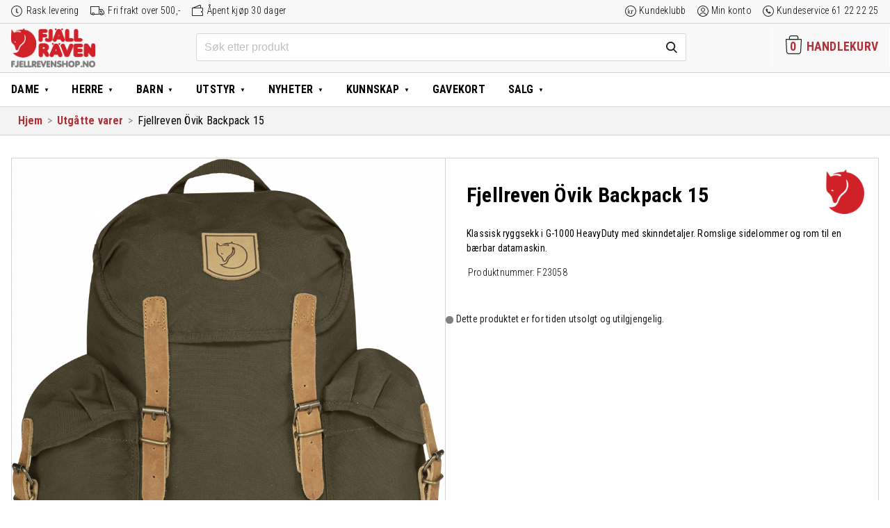

--- FILE ---
content_type: text/html; charset=UTF-8
request_url: https://www.fjellrevenshop.no/produkt/fjellreven-ovik-backpack-15/
body_size: 29292
content:
<!DOCTYPE html>
<html lang="nb-NO" class="no-js">
<head>
  <meta charset="UTF-8">
  <meta name="HandheldFriendly" content="True">
  <meta name="MobileOptimized" content="320">
  <meta name="viewport" content="width=device-width, initial-scale=1"/>
  <link rel="pingback" href="https://www.fjellrevenshop.no/xmlrpc.php">
  <!--[if lt IE 9]><script src="https://www.fjellrevenshop.no/wp-content/themes/drivkraft-theme/js/html5.js"></script><![endif]-->
  <meta name='robots' content='index, follow, max-image-preview:large, max-snippet:-1, max-video-preview:-1' />
	<style>img:is([sizes="auto" i], [sizes^="auto," i]) { contain-intrinsic-size: 3000px 1500px }</style>
	
<!-- Google Tag Manager for WordPress by gtm4wp.com -->
<script data-cfasync="false" data-pagespeed-no-defer>
	var gtm4wp_datalayer_name = "dataLayer";
	var dataLayer = dataLayer || [];
	const gtm4wp_use_sku_instead = false;
	const gtm4wp_currency = 'NOK';
	const gtm4wp_product_per_impression = false;
	const gtm4wp_clear_ecommerce = false;
</script>
<!-- End Google Tag Manager for WordPress by gtm4wp.com -->
	<!-- This site is optimized with the Yoast SEO plugin v25.7 - https://yoast.com/wordpress/plugins/seo/ -->
	<title>Fjellreven Övik Backpack 15 hos Fjellrevenshop.no</title>
	<meta name="description" content="Kjøp Fjellreven Övik Backpack 15 i nettbutikken Fjellrevenshop.no. Klassisk ryggsekk i G-1000 HeavyDuty med skinndetaljer. Romslige sidelommer og rom til en bærbar datamaskin." />
	<link rel="canonical" href="https://www.fjellrevenshop.no/produkt/fjellreven-ovik-backpack-15/" />
	<meta property="og:locale" content="nb_NO" />
	<meta property="og:type" content="article" />
	<meta property="og:title" content="Fjellreven Övik Backpack 15 hos Fjellrevenshop.no" />
	<meta property="og:description" content="Kjøp Fjellreven Övik Backpack 15 i nettbutikken Fjellrevenshop.no. Klassisk ryggsekk i G-1000 HeavyDuty med skinndetaljer. Romslige sidelommer og rom til en bærbar datamaskin." />
	<meta property="og:url" content="https://www.fjellrevenshop.no/produkt/fjellreven-ovik-backpack-15/" />
	<meta property="og:site_name" content="Fjellrevenshop" />
	<meta property="article:publisher" content="https://www.facebook.com/fjellrevenshop/" />
	<meta property="article:modified_time" content="2019-11-15T09:28:30+00:00" />
	<meta property="og:image" content="https://www.fjellrevenshop.no/wp-content/uploads/sites/2/2016/07/fjellreven_ovik_backpack_15_23058_633.jpg" />
	<meta property="og:image:width" content="898" />
	<meta property="og:image:height" content="1024" />
	<meta property="og:image:type" content="image/jpeg" />
	<meta name="twitter:card" content="summary_large_image" />
	<meta name="twitter:label1" content="Ansl. lesetid" />
	<meta name="twitter:data1" content="1 minutt" />
	<script type="application/ld+json" class="yoast-schema-graph">{"@context":"https://schema.org","@graph":[{"@type":"WebPage","@id":"https://www.fjellrevenshop.no/produkt/fjellreven-ovik-backpack-15/","url":"https://www.fjellrevenshop.no/produkt/fjellreven-ovik-backpack-15/","name":"Fjellreven Övik Backpack 15 hos Fjellrevenshop.no","isPartOf":{"@id":"https://www.fjellrevenshop.no/#website"},"primaryImageOfPage":{"@id":"https://www.fjellrevenshop.no/produkt/fjellreven-ovik-backpack-15/#primaryimage"},"image":{"@id":"https://www.fjellrevenshop.no/produkt/fjellreven-ovik-backpack-15/#primaryimage"},"thumbnailUrl":"https://www.fjellrevenshop.no/wp-content/uploads/sites/2/2016/07/fjellreven_ovik_backpack_15_23058_633.jpg","datePublished":"2016-07-08T11:50:54+00:00","dateModified":"2019-11-15T09:28:30+00:00","description":"Kjøp Fjellreven Övik Backpack 15 i nettbutikken Fjellrevenshop.no. Klassisk ryggsekk i G-1000 HeavyDuty med skinndetaljer. Romslige sidelommer og rom til en bærbar datamaskin.","breadcrumb":{"@id":"https://www.fjellrevenshop.no/produkt/fjellreven-ovik-backpack-15/#breadcrumb"},"inLanguage":"nb-NO","potentialAction":[{"@type":"ReadAction","target":["https://www.fjellrevenshop.no/produkt/fjellreven-ovik-backpack-15/"]}]},{"@type":"ImageObject","inLanguage":"nb-NO","@id":"https://www.fjellrevenshop.no/produkt/fjellreven-ovik-backpack-15/#primaryimage","url":"https://www.fjellrevenshop.no/wp-content/uploads/sites/2/2016/07/fjellreven_ovik_backpack_15_23058_633.jpg","contentUrl":"https://www.fjellrevenshop.no/wp-content/uploads/sites/2/2016/07/fjellreven_ovik_backpack_15_23058_633.jpg","width":898,"height":1024,"caption":"fjellreven Övik backpack 15 - dark olive"},{"@type":"BreadcrumbList","@id":"https://www.fjellrevenshop.no/produkt/fjellreven-ovik-backpack-15/#breadcrumb","itemListElement":[{"@type":"ListItem","position":1,"name":"Home","item":"https://www.fjellrevenshop.no/"},{"@type":"ListItem","position":2,"name":"Butikk","item":"https://www.fjellrevenshop.no/butikk/"},{"@type":"ListItem","position":3,"name":"Fjellreven Övik Backpack 15"}]},{"@type":"WebSite","@id":"https://www.fjellrevenshop.no/#website","url":"https://www.fjellrevenshop.no/","name":"Fjellrevenshop","description":"Friluftsklær for generasjoner","publisher":{"@id":"https://www.fjellrevenshop.no/#organization"},"potentialAction":[{"@type":"SearchAction","target":{"@type":"EntryPoint","urlTemplate":"https://www.fjellrevenshop.no/?s={search_term_string}"},"query-input":{"@type":"PropertyValueSpecification","valueRequired":true,"valueName":"search_term_string"}}],"inLanguage":"nb-NO"},{"@type":"Organization","@id":"https://www.fjellrevenshop.no/#organization","name":"Fjellrevenshop.no","url":"https://www.fjellrevenshop.no/","logo":{"@type":"ImageObject","inLanguage":"nb-NO","@id":"https://www.fjellrevenshop.no/#/schema/logo/image/","url":"https://www.fjellrevenshop.no/wp-content/uploads/sites/2/2018/11/logo_woocommerce4.png","contentUrl":"https://www.fjellrevenshop.no/wp-content/uploads/sites/2/2018/11/logo_woocommerce4.png","width":550,"height":255,"caption":"Fjellrevenshop.no"},"image":{"@id":"https://www.fjellrevenshop.no/#/schema/logo/image/"},"sameAs":["https://www.facebook.com/fjellrevenshop/"]}]}</script>
	<!-- / Yoast SEO plugin. -->


<link rel='dns-prefetch' href='//www.fjellrevenshop.no' />
<link href='https://fonts.gstatic.com' crossorigin rel='preconnect' />
<link rel="alternate" type="application/rss+xml" title="Fjellrevenshop &raquo; strøm" href="https://www.fjellrevenshop.no/feed/" />
<link rel="alternate" type="application/rss+xml" title="Fjellrevenshop &raquo; kommentarstrøm" href="https://www.fjellrevenshop.no/comments/feed/" />
<link rel="alternate" type="application/rss+xml" title="Fjellrevenshop &raquo; Fjellreven Övik Backpack 15 kommentarstrøm" href="https://www.fjellrevenshop.no/produkt/fjellreven-ovik-backpack-15/feed/" />
<link rel='stylesheet' id='woocommerce-smart-coupons-available-coupons-block-css' href='https://www.fjellrevenshop.no/wp-content/plugins/woocommerce-smart-coupons/blocks/build/style-woocommerce-smart-coupons-available-coupons-block.css?ver=9.22.0' type='text/css' media='all' />
<link rel='stylesheet' id='wp-components-css' href='https://www.fjellrevenshop.no/wp-includes/css/dist/components/style.min.css?ver=6.8.2' type='text/css' media='all' />
<link rel='stylesheet' id='woocommerce-smart-coupons-send-coupon-form-block-css' href='https://www.fjellrevenshop.no/wp-content/plugins/woocommerce-smart-coupons/blocks/build/style-woocommerce-smart-coupons-send-coupon-form-block.css?ver=9.22.0' type='text/css' media='all' />
<link rel='stylesheet' id='woocommerce-smart-coupons-action-tab-frontend-css' href='https://www.fjellrevenshop.no/wp-content/plugins/woocommerce-smart-coupons/blocks/build/style-woocommerce-smart-coupons-action-tab-frontend.css?ver=9.22.0' type='text/css' media='all' />
<link rel='stylesheet' id='driv_size_guide_styles-css' href='https://www.fjellrevenshop.no/wp-content/plugins/driv-size-guides/assets/size-guide-styles.css?ver=6.8.2' type='text/css' media='all' />
<link rel='stylesheet' id='wp-block-library-css' href='https://www.fjellrevenshop.no/wp-includes/css/dist/block-library/style.min.css?ver=6.8.2' type='text/css' media='all' />
<style id='classic-theme-styles-inline-css' type='text/css'>
/*! This file is auto-generated */
.wp-block-button__link{color:#fff;background-color:#32373c;border-radius:9999px;box-shadow:none;text-decoration:none;padding:calc(.667em + 2px) calc(1.333em + 2px);font-size:1.125em}.wp-block-file__button{background:#32373c;color:#fff;text-decoration:none}
</style>
<style id='global-styles-inline-css' type='text/css'>
:root{--wp--preset--aspect-ratio--square: 1;--wp--preset--aspect-ratio--4-3: 4/3;--wp--preset--aspect-ratio--3-4: 3/4;--wp--preset--aspect-ratio--3-2: 3/2;--wp--preset--aspect-ratio--2-3: 2/3;--wp--preset--aspect-ratio--16-9: 16/9;--wp--preset--aspect-ratio--9-16: 9/16;--wp--preset--color--black: #000000;--wp--preset--color--cyan-bluish-gray: #abb8c3;--wp--preset--color--white: #ffffff;--wp--preset--color--pale-pink: #f78da7;--wp--preset--color--vivid-red: #cf2e2e;--wp--preset--color--luminous-vivid-orange: #ff6900;--wp--preset--color--luminous-vivid-amber: #fcb900;--wp--preset--color--light-green-cyan: #7bdcb5;--wp--preset--color--vivid-green-cyan: #00d084;--wp--preset--color--pale-cyan-blue: #8ed1fc;--wp--preset--color--vivid-cyan-blue: #0693e3;--wp--preset--color--vivid-purple: #9b51e0;--wp--preset--gradient--vivid-cyan-blue-to-vivid-purple: linear-gradient(135deg,rgba(6,147,227,1) 0%,rgb(155,81,224) 100%);--wp--preset--gradient--light-green-cyan-to-vivid-green-cyan: linear-gradient(135deg,rgb(122,220,180) 0%,rgb(0,208,130) 100%);--wp--preset--gradient--luminous-vivid-amber-to-luminous-vivid-orange: linear-gradient(135deg,rgba(252,185,0,1) 0%,rgba(255,105,0,1) 100%);--wp--preset--gradient--luminous-vivid-orange-to-vivid-red: linear-gradient(135deg,rgba(255,105,0,1) 0%,rgb(207,46,46) 100%);--wp--preset--gradient--very-light-gray-to-cyan-bluish-gray: linear-gradient(135deg,rgb(238,238,238) 0%,rgb(169,184,195) 100%);--wp--preset--gradient--cool-to-warm-spectrum: linear-gradient(135deg,rgb(74,234,220) 0%,rgb(151,120,209) 20%,rgb(207,42,186) 40%,rgb(238,44,130) 60%,rgb(251,105,98) 80%,rgb(254,248,76) 100%);--wp--preset--gradient--blush-light-purple: linear-gradient(135deg,rgb(255,206,236) 0%,rgb(152,150,240) 100%);--wp--preset--gradient--blush-bordeaux: linear-gradient(135deg,rgb(254,205,165) 0%,rgb(254,45,45) 50%,rgb(107,0,62) 100%);--wp--preset--gradient--luminous-dusk: linear-gradient(135deg,rgb(255,203,112) 0%,rgb(199,81,192) 50%,rgb(65,88,208) 100%);--wp--preset--gradient--pale-ocean: linear-gradient(135deg,rgb(255,245,203) 0%,rgb(182,227,212) 50%,rgb(51,167,181) 100%);--wp--preset--gradient--electric-grass: linear-gradient(135deg,rgb(202,248,128) 0%,rgb(113,206,126) 100%);--wp--preset--gradient--midnight: linear-gradient(135deg,rgb(2,3,129) 0%,rgb(40,116,252) 100%);--wp--preset--font-size--small: 13px;--wp--preset--font-size--medium: 20px;--wp--preset--font-size--large: 36px;--wp--preset--font-size--x-large: 42px;--wp--preset--spacing--20: 0.44rem;--wp--preset--spacing--30: 0.67rem;--wp--preset--spacing--40: 1rem;--wp--preset--spacing--50: 1.5rem;--wp--preset--spacing--60: 2.25rem;--wp--preset--spacing--70: 3.38rem;--wp--preset--spacing--80: 5.06rem;--wp--preset--shadow--natural: 6px 6px 9px rgba(0, 0, 0, 0.2);--wp--preset--shadow--deep: 12px 12px 50px rgba(0, 0, 0, 0.4);--wp--preset--shadow--sharp: 6px 6px 0px rgba(0, 0, 0, 0.2);--wp--preset--shadow--outlined: 6px 6px 0px -3px rgba(255, 255, 255, 1), 6px 6px rgba(0, 0, 0, 1);--wp--preset--shadow--crisp: 6px 6px 0px rgba(0, 0, 0, 1);}:where(.is-layout-flex){gap: 0.5em;}:where(.is-layout-grid){gap: 0.5em;}body .is-layout-flex{display: flex;}.is-layout-flex{flex-wrap: wrap;align-items: center;}.is-layout-flex > :is(*, div){margin: 0;}body .is-layout-grid{display: grid;}.is-layout-grid > :is(*, div){margin: 0;}:where(.wp-block-columns.is-layout-flex){gap: 2em;}:where(.wp-block-columns.is-layout-grid){gap: 2em;}:where(.wp-block-post-template.is-layout-flex){gap: 1.25em;}:where(.wp-block-post-template.is-layout-grid){gap: 1.25em;}.has-black-color{color: var(--wp--preset--color--black) !important;}.has-cyan-bluish-gray-color{color: var(--wp--preset--color--cyan-bluish-gray) !important;}.has-white-color{color: var(--wp--preset--color--white) !important;}.has-pale-pink-color{color: var(--wp--preset--color--pale-pink) !important;}.has-vivid-red-color{color: var(--wp--preset--color--vivid-red) !important;}.has-luminous-vivid-orange-color{color: var(--wp--preset--color--luminous-vivid-orange) !important;}.has-luminous-vivid-amber-color{color: var(--wp--preset--color--luminous-vivid-amber) !important;}.has-light-green-cyan-color{color: var(--wp--preset--color--light-green-cyan) !important;}.has-vivid-green-cyan-color{color: var(--wp--preset--color--vivid-green-cyan) !important;}.has-pale-cyan-blue-color{color: var(--wp--preset--color--pale-cyan-blue) !important;}.has-vivid-cyan-blue-color{color: var(--wp--preset--color--vivid-cyan-blue) !important;}.has-vivid-purple-color{color: var(--wp--preset--color--vivid-purple) !important;}.has-black-background-color{background-color: var(--wp--preset--color--black) !important;}.has-cyan-bluish-gray-background-color{background-color: var(--wp--preset--color--cyan-bluish-gray) !important;}.has-white-background-color{background-color: var(--wp--preset--color--white) !important;}.has-pale-pink-background-color{background-color: var(--wp--preset--color--pale-pink) !important;}.has-vivid-red-background-color{background-color: var(--wp--preset--color--vivid-red) !important;}.has-luminous-vivid-orange-background-color{background-color: var(--wp--preset--color--luminous-vivid-orange) !important;}.has-luminous-vivid-amber-background-color{background-color: var(--wp--preset--color--luminous-vivid-amber) !important;}.has-light-green-cyan-background-color{background-color: var(--wp--preset--color--light-green-cyan) !important;}.has-vivid-green-cyan-background-color{background-color: var(--wp--preset--color--vivid-green-cyan) !important;}.has-pale-cyan-blue-background-color{background-color: var(--wp--preset--color--pale-cyan-blue) !important;}.has-vivid-cyan-blue-background-color{background-color: var(--wp--preset--color--vivid-cyan-blue) !important;}.has-vivid-purple-background-color{background-color: var(--wp--preset--color--vivid-purple) !important;}.has-black-border-color{border-color: var(--wp--preset--color--black) !important;}.has-cyan-bluish-gray-border-color{border-color: var(--wp--preset--color--cyan-bluish-gray) !important;}.has-white-border-color{border-color: var(--wp--preset--color--white) !important;}.has-pale-pink-border-color{border-color: var(--wp--preset--color--pale-pink) !important;}.has-vivid-red-border-color{border-color: var(--wp--preset--color--vivid-red) !important;}.has-luminous-vivid-orange-border-color{border-color: var(--wp--preset--color--luminous-vivid-orange) !important;}.has-luminous-vivid-amber-border-color{border-color: var(--wp--preset--color--luminous-vivid-amber) !important;}.has-light-green-cyan-border-color{border-color: var(--wp--preset--color--light-green-cyan) !important;}.has-vivid-green-cyan-border-color{border-color: var(--wp--preset--color--vivid-green-cyan) !important;}.has-pale-cyan-blue-border-color{border-color: var(--wp--preset--color--pale-cyan-blue) !important;}.has-vivid-cyan-blue-border-color{border-color: var(--wp--preset--color--vivid-cyan-blue) !important;}.has-vivid-purple-border-color{border-color: var(--wp--preset--color--vivid-purple) !important;}.has-vivid-cyan-blue-to-vivid-purple-gradient-background{background: var(--wp--preset--gradient--vivid-cyan-blue-to-vivid-purple) !important;}.has-light-green-cyan-to-vivid-green-cyan-gradient-background{background: var(--wp--preset--gradient--light-green-cyan-to-vivid-green-cyan) !important;}.has-luminous-vivid-amber-to-luminous-vivid-orange-gradient-background{background: var(--wp--preset--gradient--luminous-vivid-amber-to-luminous-vivid-orange) !important;}.has-luminous-vivid-orange-to-vivid-red-gradient-background{background: var(--wp--preset--gradient--luminous-vivid-orange-to-vivid-red) !important;}.has-very-light-gray-to-cyan-bluish-gray-gradient-background{background: var(--wp--preset--gradient--very-light-gray-to-cyan-bluish-gray) !important;}.has-cool-to-warm-spectrum-gradient-background{background: var(--wp--preset--gradient--cool-to-warm-spectrum) !important;}.has-blush-light-purple-gradient-background{background: var(--wp--preset--gradient--blush-light-purple) !important;}.has-blush-bordeaux-gradient-background{background: var(--wp--preset--gradient--blush-bordeaux) !important;}.has-luminous-dusk-gradient-background{background: var(--wp--preset--gradient--luminous-dusk) !important;}.has-pale-ocean-gradient-background{background: var(--wp--preset--gradient--pale-ocean) !important;}.has-electric-grass-gradient-background{background: var(--wp--preset--gradient--electric-grass) !important;}.has-midnight-gradient-background{background: var(--wp--preset--gradient--midnight) !important;}.has-small-font-size{font-size: var(--wp--preset--font-size--small) !important;}.has-medium-font-size{font-size: var(--wp--preset--font-size--medium) !important;}.has-large-font-size{font-size: var(--wp--preset--font-size--large) !important;}.has-x-large-font-size{font-size: var(--wp--preset--font-size--x-large) !important;}
:where(.wp-block-post-template.is-layout-flex){gap: 1.25em;}:where(.wp-block-post-template.is-layout-grid){gap: 1.25em;}
:where(.wp-block-columns.is-layout-flex){gap: 2em;}:where(.wp-block-columns.is-layout-grid){gap: 2em;}
:root :where(.wp-block-pullquote){font-size: 1.5em;line-height: 1.6;}
</style>
<link rel='stylesheet' id='drv-add-to-cart-style-css' href='https://www.fjellrevenshop.no/wp-content/plugins/driv-modal-add-to-cart/assets/css/style.css?ver=6.8.2' type='text/css' media='all' />
<style id='woocommerce-inline-inline-css' type='text/css'>
.woocommerce form .form-row .required { visibility: visible; }
</style>
<link rel='stylesheet' id='wp-loyalty-rules-alertify-front-css' href='https://www.fjellrevenshop.no/wp-content/plugins/wp-loyalty-rules/Assets/Admin/Css/alertify.min.css?ver=1.4.1' type='text/css' media='all' />
<link rel='stylesheet' id='wp-loyalty-rules-main-front-css' href='https://www.fjellrevenshop.no/wp-content/plugins/wp-loyalty-rules/Assets/Site/Css/wlr-main.min.css?ver=1.4.1' type='text/css' media='all' />
<link rel='stylesheet' id='wp-loyalty-rules-wlr-font-css' href='https://www.fjellrevenshop.no/wp-content/plugins/wp-loyalty-rules/Assets/Site/Css/wlr-fonts.min.css?ver=1.4.1' type='text/css' media='all' />
<link rel='stylesheet' id='swatches-and-photos-css' href='https://www.fjellrevenshop.no/wp-content/plugins/woocommerce-variation-swatches-and-photos/assets/css/swatches-and-photos.css?ver=3.0.6' type='text/css' media='all' />
<link rel='stylesheet' id='metorik-css-css' href='https://www.fjellrevenshop.no/wp-content/plugins/metorik-helper/assets/css/metorik.css?ver=2.0.10' type='text/css' media='all' />
<link rel='stylesheet' id='brands-styles-css' href='https://www.fjellrevenshop.no/wp-content/plugins/woocommerce/assets/css/brands.css?ver=10.1.1' type='text/css' media='all' />
<link rel='stylesheet' id='vipps-gw-css' href='https://www.fjellrevenshop.no/wp-content/plugins/woo-vipps/payment/css/vipps.css?ver=1754292190' type='text/css' media='all' />
<link rel='stylesheet' id='algolia-autocomplete-css' href='https://www.fjellrevenshop.no/wp-content/plugins/wp-search-with-algolia/css/algolia-autocomplete.css?ver=2.10.3' type='text/css' media='all' />
<link rel='stylesheet' id='drivkraft-stylesheet-css' href='https://www.fjellrevenshop.no/wp-content/themes/drivkraft-theme/assets/css/style.min.css?1755852029&#038;ver=6.8.2' type='text/css' media='all' />
<!--[if lt IE 9]>
<link rel='stylesheet' id='drivkraft-ie-only-css' href='https://www.fjellrevenshop.no/wp-content/themes/drivkraft-theme/assets/css/ie.min.css?ver=6.8.2' type='text/css' media='all' />
<![endif]-->
<link rel='stylesheet' id='child-styles-css' href='https://www.fjellrevenshop.no/wp-content/themes/exist-child-theme/assets/css/style.min.css?1755852029&#038;ver=6.8.2' type='text/css' media='all' />
<script type="text/javascript" src="https://www.fjellrevenshop.no/wp-includes/js/jquery/jquery.min.js?ver=3.7.1" id="jquery-core-js"></script>
<script type="text/javascript" src="https://www.fjellrevenshop.no/wp-includes/js/jquery/jquery-migrate.min.js?ver=3.4.1" id="jquery-migrate-js"></script>
<script type="text/javascript" id="drv_add_to_cart_script-js-extra">
/* <![CDATA[ */
var myAjax = {"ajaxurl":"https:\/\/www.fjellrevenshop.no\/wp-admin\/admin-ajax.php"};
/* ]]> */
</script>
<script type="text/javascript" src="https://www.fjellrevenshop.no/wp-content/plugins/driv-modal-add-to-cart/assets/js/add-to-cart-overlay.js?ver=20171113" id="drv_add_to_cart_script-js"></script>
<script type="text/javascript" src="https://www.fjellrevenshop.no/wp-content/plugins/woocommerce/assets/js/jquery-blockui/jquery.blockUI.min.js?ver=2.7.0-wc.10.1.1" id="jquery-blockui-js" defer="defer" data-wp-strategy="defer"></script>
<script type="text/javascript" id="wc-add-to-cart-js-extra">
/* <![CDATA[ */
var wc_add_to_cart_params = {"ajax_url":"\/wp-admin\/admin-ajax.php","wc_ajax_url":"\/?wc-ajax=%%endpoint%%","i18n_view_cart":"Vis handlekurv","cart_url":"https:\/\/www.fjellrevenshop.no\/butikk\/","is_cart":"","cart_redirect_after_add":"no"};
/* ]]> */
</script>
<script type="text/javascript" src="https://www.fjellrevenshop.no/wp-content/plugins/woocommerce/assets/js/frontend/add-to-cart.min.js?ver=10.1.1" id="wc-add-to-cart-js" defer="defer" data-wp-strategy="defer"></script>
<script type="text/javascript" id="wc-single-product-js-extra">
/* <![CDATA[ */
var wc_single_product_params = {"i18n_required_rating_text":"Vennligst velg en vurdering","i18n_rating_options":["1 of 5 stars","2 of 5 stars","3 of 5 stars","4 of 5 stars","5 of 5 stars"],"i18n_product_gallery_trigger_text":"View full-screen image gallery","review_rating_required":"yes","flexslider":{"rtl":false,"animation":"slide","smoothHeight":true,"directionNav":false,"controlNav":"thumbnails","slideshow":false,"animationSpeed":500,"animationLoop":false,"allowOneSlide":false},"zoom_enabled":"","zoom_options":[],"photoswipe_enabled":"","photoswipe_options":{"shareEl":false,"closeOnScroll":false,"history":false,"hideAnimationDuration":0,"showAnimationDuration":0},"flexslider_enabled":""};
/* ]]> */
</script>
<script type="text/javascript" src="https://www.fjellrevenshop.no/wp-content/plugins/woocommerce/assets/js/frontend/single-product.min.js?ver=10.1.1" id="wc-single-product-js" defer="defer" data-wp-strategy="defer"></script>
<script type="text/javascript" src="https://www.fjellrevenshop.no/wp-content/plugins/woocommerce/assets/js/js-cookie/js.cookie.min.js?ver=2.1.4-wc.10.1.1" id="js-cookie-js" defer="defer" data-wp-strategy="defer"></script>
<script type="text/javascript" id="woocommerce-js-extra">
/* <![CDATA[ */
var woocommerce_params = {"ajax_url":"\/wp-admin\/admin-ajax.php","wc_ajax_url":"\/?wc-ajax=%%endpoint%%","i18n_password_show":"Show password","i18n_password_hide":"Hide password"};
/* ]]> */
</script>
<script type="text/javascript" src="https://www.fjellrevenshop.no/wp-content/plugins/woocommerce/assets/js/frontend/woocommerce.min.js?ver=10.1.1" id="woocommerce-js" defer="defer" data-wp-strategy="defer"></script>
<script type="text/javascript" id="wc-cart-fragments-js-extra">
/* <![CDATA[ */
var wc_cart_fragments_params = {"ajax_url":"\/wp-admin\/admin-ajax.php","wc_ajax_url":"\/?wc-ajax=%%endpoint%%","cart_hash_key":"wc_cart_hash_700577b396326f391bf35d08df28b927","fragment_name":"wc_fragments_700577b396326f391bf35d08df28b927","request_timeout":"5000"};
/* ]]> */
</script>
<script type="text/javascript" src="https://www.fjellrevenshop.no/wp-content/plugins/woocommerce/assets/js/frontend/cart-fragments.min.js?ver=10.1.1" id="wc-cart-fragments-js" defer="defer" data-wp-strategy="defer"></script>
<script type="text/javascript" id="wp-loyalty-rules-main-js-extra">
/* <![CDATA[ */
var wlr_localize_data = {"point_popup_message":"How much poeng you would like to use","popup_ok":"Ok","popup_cancel":"Cancel","revoke_coupon_message":"Are you sure you want to return the kuponger ?","wlr_redeem_nonce":"8a8ed677c2","wlr_reward_nonce":"5678a807fd","apply_share_nonce":"3128d2d98a","revoke_coupon_nonce":"17bfbb9ff2","pagination_nonce":"d36468ae64","enable_sent_email_nonce":"e060e08d5b","home_url":"https:\/\/www.fjellrevenshop.no","ajax_url":"https:\/\/www.fjellrevenshop.no\/wp-admin\/admin-ajax.php","admin_url":"https:\/\/www.fjellrevenshop.no\/wp-admin\/","is_cart":"","is_checkout":"","plugin_url":"https:\/\/www.fjellrevenshop.no\/wp-content\/plugins\/wp-loyalty-rules\/","is_pro":"1","is_allow_update_referral":"1","theme_color":"#000000","followup_share_window_open":"1","social_share_window_open":"1","is_checkout_block":""};
/* ]]> */
</script>
<script type="text/javascript" src="https://www.fjellrevenshop.no/wp-content/plugins/wp-loyalty-rules/Assets/Site/Js/wlr-main.min.js?ver=1.4.1&amp;t=1768562765" id="wp-loyalty-rules-main-js"></script>
<script type="text/javascript" src="https://www.fjellrevenshop.no/wp-content/themes/exist-child-theme/assets/js/validetta.min.js?ver=1" id="validetta-js-js"></script>
<script type="text/javascript" id="validetta-js-js-after">
/* <![CDATA[ */
jQuery("#mc_embed_signup").validetta();
(function($) {window.fnames = new Array(); window.ftypes = new Array();fnames[0]="EMAIL";ftypes[0]="email";fnames[1]="FNAME";ftypes[1]="text";fnames[2]="LNAME";ftypes[2]="text";fnames[3]="CGROUP";ftypes[3]="dropdown";fnames[4]="MMERGE4";ftypes[4]="phone";}(jQuery));
/* ]]> */
</script>
<link rel="https://api.w.org/" href="https://www.fjellrevenshop.no/wp-json/" /><link rel="alternate" title="JSON" type="application/json" href="https://www.fjellrevenshop.no/wp-json/wp/v2/product/10032326" /><link rel="EditURI" type="application/rsd+xml" title="RSD" href="https://www.fjellrevenshop.no/xmlrpc.php?rsd" />

<link rel='shortlink' href='https://www.fjellrevenshop.no/?p=10032326' />
<link rel="alternate" title="oEmbed (JSON)" type="application/json+oembed" href="https://www.fjellrevenshop.no/wp-json/oembed/1.0/embed?url=https%3A%2F%2Fwww.fjellrevenshop.no%2Fprodukt%2Ffjellreven-ovik-backpack-15%2F" />
<link rel="alternate" title="oEmbed (XML)" type="text/xml+oembed" href="https://www.fjellrevenshop.no/wp-json/oembed/1.0/embed?url=https%3A%2F%2Fwww.fjellrevenshop.no%2Fprodukt%2Ffjellreven-ovik-backpack-15%2F&#038;format=xml" />
<style>.cove-wlr-box {
	border: 1px solid #999;
	border-radius: 1rem;
	padding: 1.5rem 3rem;
	margin: 2rem auto 0 !important;
}
.cove-wlr-box img {
	display: none;
}
body.woocommerce-checkout .woocommerce .cove-wlr-box h2,
.cove-wlr-box h2 {
	font-weight: 600;
	font-size: 24px !important;
	margin-bottom: 0.5rem;
}
.cove-wlr-box ul {
	list-style: square;
	margin-top: 0;
	padding-left: 18px;
}

.ajs-button {
	background: #ad3338 !important;
	color: #FFF !important;
	border-color: transparent !important;
	border-radius: 0.2rem;
}
.ajs-button,
.button {
	cursor: pointer;
	user-select: none;
	font-weight: 400;
}
body .button--secondary {
	background: #636363;
	/*outline: #ad3338 1px solid;*/
}
body .button--secondary:hover {
	background: #797979;
	color: #FFFFFF;
}

.form-row-wide.create-account {
	float: none !important;
}

.container .wlr-message-info {
  border-radius: 0 !important;
  border-color: transparent !important;
  padding: 0 !important;
}

body .wlr-myaccount-page .wlr-heading,
.wlr-heading {
  border-left: none !important;
  padding-left: 0 !important;
}

.container .wlr-myaccount-page .wlr-point-conversion-section .wlr-input-point-section input {
  width: 4rem;
  text-align: right;
  border-width: 0px;
  padding-right: 4px;
}

body .wlr-myaccount-page .wlr-point-conversion-section .wlr-point-label-content,
body .wlr-myaccount-page .wlr-point-conversion-section .wlr-input-point-conversion {
  border-radius: 0;
}
body .wlr-myaccount-page .wlr-point-conversion-section .wlr-input-point-section {
  margin-bottom: 1rem;
}

body .wlr-myaccount-page .wlr-point-conversion-section{
  border: none;
}

body .wlr-myaccount-page {
  padding: 0;
}

.wlr-user-reward-titles i {
  display: none;
}
body .wlr-myaccount-page .wlr-table-header {
	outline: none;
}
body .wlr-myaccount-page table:not( .has-background ) th {
	background: #FFFFFF;
	border-bottom: 1px solid #CFCFCF;
}
/* Remove coupon selector (Added by smart coupons plugin) */
.woocommerce-checkout #coupons_list {
	display: none !important;
}

/* Smart coupons - Fixes order of amount and currency symbol (,-) */
#sc-cc .sc-coupon .flex-row-reverse {
	flex-direction: row;
}

/* Basic styles for the body and button */
.confetti-container {
    overflow: hidden; /* To prevent scrollbars from appearing */
	position: fixed;
	top: 0;
	right: 0;
	left: 0;
	bottom: 0;
	pointer-events: none;
	user-select: none;
}

/* Confetti styles */
.confetti {
    position: fixed;
    top: -10px;
    width: 10px;
    height: 10px;
    background-color: red;
    opacity: 0.7;
    z-index: 1000;
    pointer-events: none;
    animation: fall linear;

    --start-rotation: 0deg;
    --end-rotation: 360deg;
}

@keyframes fall {
    0% {
        transform: translateY(-10px) rotate(var(--start-rotation));
    }
    100% {
        transform: translateY(100vh) rotate(var(--end-rotation));
    }
}


.loyalty-section {
	margin-bottom: 2rem;
}

.flex {
	display: flex;
}
.gap-2 {
	gap: 0.5rem;
}
.justify-end {
	justify-content: end;
}
.exist_coupon {
	margin-top: 1rem;
}

.wlr-myaccount-page .wlr-heading.with-description {
	margin-bottom: 4px;
}
.woocommerce .wlr-heading-container .my-rewards-description {
	margin-bottom: 32px !important;
}
.wlr-card-icon {
	display: none !important;
}

@media (min-width: 600px) {
	.woocommerce-page .wlr-coupons-expired-container .wlr-coupons-list,
	.woocommerce-page .wlr-coupons-container .wlr-coupons-list {
		display: grid;
		grid-template-columns: 1fr 1fr;
	}

	.woocommerce .wlr-myaccount-page .wlr-coupon-card-header {
		flex-direction: column;
	}

	.woocommerce .wlr-myaccount-page .wlr-code-button {
		width: auto;
		margin: 0 auto;
	}
}
@media (min-width: 1100px) {
	.woocommerce-page:not(.woocommerce-checkout) .wlr-coupons-expired-container .wlr-coupons-list,
	.woocommerce-page:not(.woocommerce-checkout) .wlr-coupons-container .wlr-coupons-list {
		grid-template-columns: 1fr 1fr 1fr;
	}
}

.sc-section .woocommerce-Message--info {
	display: none;
}
</style>
<!-- Google Tag Manager for WordPress by gtm4wp.com -->
<!-- GTM Container placement set to automatic -->
<script data-cfasync="false" data-pagespeed-no-defer>
	var dataLayer_content = {"pagePostType":"product","pagePostType2":"single-product","pagePostAuthor":"Per Henning","productRatingCounts":[],"productAverageRating":0,"productReviewCount":0,"productType":"variable","productIsVariable":1};
	dataLayer.push( dataLayer_content );
</script>
<script data-cfasync="false" data-pagespeed-no-defer>
(function(w,d,s,l,i){w[l]=w[l]||[];w[l].push({'gtm.start':
new Date().getTime(),event:'gtm.js'});var f=d.getElementsByTagName(s)[0],
j=d.createElement(s),dl=l!='dataLayer'?'&l='+l:'';j.async=true;j.src=
'//www.googletagmanager.com/gtm.js?id='+i+dl;f.parentNode.insertBefore(j,f);
})(window,document,'script','dataLayer','GTM-FMQ8RR');
</script>
<!-- End Google Tag Manager for WordPress by gtm4wp.com -->	<noscript><style>.woocommerce-product-gallery{ opacity: 1 !important; }</style></noscript>
	<style> a[href="https://www.fjellrevenshop.no/vipps_checkout/"] { -webkit-touch-callout: none;  } </style>
<script type="text/javascript" src=https://cdn-sitegainer.com/5620505/es6/index.bundle.js></script> 
<meta property="fb:pages" content="132014776813179">
<meta name="p:domain_verify" content="c7a77beb81a68ed2710037f97560b324"/>
<meta name="google-site-verification" content="__Gck6Qlie9b-gZWamKb_oQr07bahLrNpoXGznzkqr4" />
<!-- Pinterest Tag -->
<script>
!function(e){if(!window.pintrk){window.pintrk = function () {
window.pintrk.queue.push(Array.prototype.slice.call(arguments))};var
  n=window.pintrk;n.queue=[],n.version="3.0";var
  t=document.createElement("script");t.async=!0,t.src=e;var
  r=document.getElementsByTagName("script")[0];
  r.parentNode.insertBefore(t,r)}}("https://s.pinimg.com/ct/core.js");
pintrk('load', '2614309692772', {em: '<user_email_address>'});
pintrk('page');
</script>
<noscript>
<img height="1" width="1" style="display:none;" alt=""
  src="https://ct.pinterest.com/v3/?event=init&tid=2614309692772&pd[em]=<hashed_email_address>&noscript=1" />
</noscript>
<!-- end Pinterest Tag -->
<script>
pintrk('track', 'checkout', {
value: 100,
order_quantity: 1,
currency: 'NOK'
});
</script>

<link rel="icon" href="https://www.fjellrevenshop.no/wp-content/uploads/sites/2/2016/06/cropped-logo_rev-42x42.png" sizes="32x32" />
<link rel="icon" href="https://www.fjellrevenshop.no/wp-content/uploads/sites/2/2016/06/cropped-logo_rev-320x320.png" sizes="192x192" />
<link rel="apple-touch-icon" href="https://www.fjellrevenshop.no/wp-content/uploads/sites/2/2016/06/cropped-logo_rev-320x320.png" />
<meta name="msapplication-TileImage" content="https://www.fjellrevenshop.no/wp-content/uploads/sites/2/2016/06/cropped-logo_rev-320x320.png" />
      <style>
        .available_shipping_options ul {
          list-style: none;
          margin: 0;
          padding: 0;
        }

        .available_shipping_options ul li {
          padding: 1rem;
          border: 1px solid #d3d3d3;
          margin-bottom: 1rem;
          border-radius: 3px;
        }

        .available_shipping_options ul li label {
          margin-left: 0.5rem;
        }

        .bring_pickup_meta_block { display: block; }

        .bring_pickup_meta_label {
          padding: 0 1.1rem;
          display: block;
          opacity: 0.7;
        }
        #kco-wrapper .woocommerce-shipping-totals {
        	display: none;
        }
      </style>
      <link href='https://fonts.googleapis.com/css?family=Roboto+Condensed:400,300,700' rel='stylesheet' type='text/css'>    <style type="text/css">
      * {
font-family: 'Roboto Condensed', sans-serif;
}
      /* Background colour */
      .unslider-arrow,
      .button,
      .mailchimp--newsletter [type="submit"],
      .wpcf7-submit,
      .pagination a.page-numbers,
      .pagination span.page-numbers,
      .woocommerce-pagination a.page-numbers,
      .woocommerce-pagination span.page-numbers,
      .featured-categories--button,
      .widget_price_filter .ui-slider .ui-slider-handle,
      .widget_price_filter .ui-slider .ui-slider-range,
      .variations .radio-select .radio-option:checked ~ label {
        background-color: #ad3338;
        color: white;
      }

      .stars a.star-1:before,
      .stars a.star-2:before,
      .stars a.star-3:before,
      .stars a.star-4:before,
      .stars a.star-5:before,
      .stars a.star-1:after,
      .stars a.star-2:after,
      .stars a.star-3:after,
      .stars a.star-4:after,
      .stars a.star-5:after {
        background-color: #ad3338;
      }

      /* Colour */
      a:not([class]),
      a:not([class]):hover,
      .header--cart--link a,
      .page--sidebar .menu-item-has-children.current_page_ancestor > a,
      .page--sidebar .menu-item-has-children.current-menu-item > a,
      .page--sidebar .menu-item-has-children.current_page_ancestor > a:hover,
      .page--sidebar .menu-item-has-children.current-menu-item > a:hover{
        color: #ad3338;
      }

      /* Price colour */
      .driv-product-set-order-options .driv_selected_product_price,
      .driv-add-to-cart-box p.price ins,
      ul.products li.product .price,
      ul.products li.product ins,
      ul.products li.product .price > span.amount,
      ul.products li.type-product .price,
      ul.products li.type-product ins,
      ul.products li.type-product .price > span.amount,
      .summary [itemprop="offers"] .price,
      .summary [itemprop="offers"] ins {
        color: #222222      }

      @media ( max-width: 47.9em ) {
        .header--navigation li.menu-item.is-active > a,
        .header--navigation li.menu-item.is-active.mega-menu--item-has-children > a:after {
          color: #ad3338;
        }
      }

      @media ( min-width: 47.9em ) {
        .header--cart--link a { color: #ad3338; }
      }

      /* Border colour */
      #mc_embed_signup input.mce_inline_error,
      .variations div.swatch-wrapper.selected,
      .variations .radio-select .radio-option:checked ~ label {
        border-color: #ad3338;
      }

          /* Added 1px border compensation for windows */
    body.craft-is-customised .variations div.swatch-wrapper.selected {
      box-shadow: inset 0 0 0px 1px #ad3338;
    }

    body.craft-is-customised [data-order]:before,
    body.craft-is-customised #mc-embedded-subscribe,
    body.craft-is-customised #woochimp_shortcode_subscription_submit {
      background-color: #ad3338;
    }

    .craft-is-customised .pagination a.page-numbers,
    .craft-is-customised .pagination span.page-numbers,
    .craft-is-customised .woocommerce-pagination a.page-numbers,
    .craft-is-customised .woocommerce-pagination span.page-numbers{
      background-color: #ad3338;
      border-color: #ad3338    }

    .craft-is-customised p a:not([class]),
    body.craft-is-customised .sub-menu li:hover a,
    body.craft-is-customised div.product table.variations td.label label,
    body.craft-is-customised body.single-product div.product .header--usp--item {
      color: #ad3338    }
    
    </style>

    <!-- Banner Placeholders -->
    <style type="text/css">

      picture ~ svg.svg-placeholder rect,
      picture ~ svg.svg-placeholder {
        vertical-align: bottom;
        background-color: #dd0202;
        fill: #dd0202;
      }

      @media screen and (max-width: 30em) {
        .placeholder-mobile { display: block; }
        .placeholder-tablet { display: none; }
        .placeholder-desktop { display: block; }
        .placeholder-mobile ~ .placeholder-desktop { display: none; }
      }

      @media screen and (min-width: 30em) and (max-width: 58em) {
        .placeholder-tablet { display: block; }
        .placeholder-mobile { display: block; }
        .placeholder-desktop { display: block; }

        .placeholder-tablet ~ .placeholder-mobile { display: none; }
        .placeholder-mobile ~ .placeholder-desktop { display: none; }
        .placeholder-tablet ~ .placeholder-desktop { display: none; }
      }

      @media screen and (min-width: 58em) {
        .placeholder-mobile { display: none; }
        .placeholder-tablet { display: none; }
        .placeholder-desktop { display: block; }
      }

    </style>

  		<style type="text/css" id="wp-custom-css">
			/*
You can add your own CSS here.

Click the help icon above to learn more.
*/
.header--cart--checkout .btn {
flex: 0 0 50%;
display: block !important;
}
.cart_totals {
	display:none;
}
.header--cart--checkout {
	display: flex;
}
.unslider-nav li{
	position:relative;
}
.unslider-nav li,
.unslider-arrow{
	z-index:11;
}
body.craft-is-customised {
  transition: left 0.24s cubic-bezier(0.76, 0.95, 0.82, 0.96) 0.24s,
              top 0.24s cubic-bezier(0.76, 0.95, 0.82, 0.96) 0.24s,
              right 0.24s cubic-bezier(0.76, 0.95, 0.82, 0.96) 0.24s,
              bottom 0.24s cubic-bezier(0.76, 0.95, 0.82, 0.96) 0.24s,
              padding 0.24s cubic-bezier(0.76, 0.95, 0.82, 0.96) 0.24s,
              margin 0.24s cubic-bezier(0.76, 0.95, 0.82, 0.96) 0.24s,
              position 0.24s cubic-bezier(0.76, 0.95, 0.82, 0.96) 0.24s !important;
  opacity: 1 !important;
}
.paragraph #woochimp_shortcode_subscription_email {
  color: #222;
}

.paragraph #woochimp_shortcode_subscription_email::placeholder {
  color: #999;
}

/* Because of the global notice */

@media( max-width: 22.5em ) {
  .global-product-notice {
    margin-bottom: 0.5rem !important;
  }
}

@media (min-width: 77.5em) {
  .global-product-notice {
    /* top | right | bottom | left */
    margin: -2rem 0rem 1rem 0 !important;
    /* 8rem ≈ width of the fox area – tweak this value */
  }
}

/* iOS issue with navigation */
@media( max-width: 47.9em ) {
  .header--navigation {
	-webkit-transform: unset !important;
	transform: unset !important;
  }


  .nav__active .header--navigation {
   left: 0;
  }
}

@media( min-width: 22.5em ) and ( max-width: 77.5em ) {
  .global-product-notice {
    margin: -1rem 0 1rem !important;
  }
}


.global-product-notice + .single-product-brands {
  top: 3.75rem;
}



#klarna-checkout-widget, .klarna_checkout {
max-width: 34rem !important;
}


.parent--archive--description--content .term-description p {
color: white;
font-size: 1rem;
}
#klarna-checkout-container {
	overflow-x: inherit !important;
}
/* SEARCH! */
@media(min-width: 47em){
  .aa-dropdown-menu {
    display: grid !important;
    grid-template-columns: 1fr 1fr;

    .aa-dataset-1 {
      grid-column: 1;
      grid-row: span 10;
    }

    [class]:not(.aa-dataset-1){
      grid-column: 2;
    }
  }
}

.aa-dropdown-menu .suggestion-post-thumbnail {
  object-fit: contain;
  width: 50px;
  height: 50px;
  vertical-align: middle
}

.checkout__section--title,
body.woocommerce-checkout .woocommerce-form-login-toggle, body.woocommerce-checkout .woocommerce-form-coupon-toggle, body.woocommerce-checkout .woocommerce-form-login, body.woocommerce-checkout .woocommerce-form-coupon,
.shop_table th,
.shop_table td {
    border-color: #93969a !important;
}

body .woocommerce .wlr-myaccount-page .wlr-card div.wlr-card-container {
	margin-top: 4px !important;
}

#wlr-available-points > div:first-child,
#wlr-redeemed-points > div:first-child,
#wlr-used-rewards > div:first-child,
.wlr-upload-img-icon,
.wlr-card-container img {
	display: none !important;
}
.wlr-myaccount-page .wlr-reward-card,
.wlr-myaccount-page .wlr-card-inner-container {
	min-height: auto;
}

.wlr-card-container .wlr-button-reward {
	margin-top: 16px;
} 


@media (min-width: 600px) {
	.woocommerce-page .wlr-coupons-container .wlr-coupons-list {
		display: grid;
		grid-template-columns: 1fr 1fr;
	}

	.woocommerce .wlr-myaccount-page .wlr-coupon-card-header {
		flex-direction: column;
	}

	.woocommerce .wlr-myaccount-page .wlr-code-button {
		width: auto;
		margin: 0 auto;
	}
}
@media (min-width: 1100px) {
	.woocommerce-page:not(.woocommerce-checkout) .wlr-coupons-container .wlr-coupons-list {
		grid-template-columns: 1fr 1fr 1fr;
	}
}

.flex{
	display:flex;
}

.centered {
	display: inline-block;
	margin: 0 auto;
	padding-left: 3rem;
	padding-right: 3rem; 
}

.wlr-myaccount-page .wlr-norecords-container {
	    grid-column: span 3;
}

.category--explainer--content .term-description {
	padding: 1rem;
}
.term-description p {
	margin-top: 0;
}
.term-description h2 {
	margin-bottom: 0.3125rem;
}

@media (min-width: 800px) {
.category--explainer--content .term-description {
	padding: 2rem;
}
}
#swipebox-close,
#swipebox-next,
#swipebox-prev {
	filter: drop-shadow(0px 0px 4px rgba(0, 0, 0, 0.7));
}
#swipebox-overlay {
	background-color: rgba(255,255,255, 0.8);
	    backdrop-filter: blur(2px);
}

.variations_form tings-convert {
    padding: 0 16px;
    display: block;
}

li.single-product-icons--item:has([alt="Medlemspris 2"]) {
    line-height: 1;
    margin-bottom: 0.5rem;
    width: 7rem;
    background-color: #f8f8f8;
    border: 0.5px solid #dbdbdb;
    border-radius: 6px;
    padding: 4px;
}		</style>
			<style>
	@media (min-width: 47.9em) {
		.best_sellers--wrap {
			padding: 1.875rem;
		}
	}
	table.variations .label {
		display: block;
		color: #ad3338;
	}
	.woocommerce-variation.single_variation {
		display: none !important;
	}
	</style>

</head>

<body class="wp-singular product-template-default single single-product postid-10032326 wp-theme-drivkraft-theme wp-child-theme-exist-child-theme theme-drivkraft-theme customize-support craft-is-customised woocommerce woocommerce-page woocommerce-no-js cart-unhappy fjellrevenshop ntwrk--2" itemscope="" itemtype="http://schema.org/WebPage">

  <script>
  (function () {
    if(!document.body.classList.contains('single-product')) { return; }
    window.fjellreven_get_sku = () => document.querySelector('.single-product--container .sku').textContent;

    // Create the script
    var script = document.createElement('script');
    script.src = 'https://webshop-embed.tings-cdn.com/index.js';
    script.type = 'module';

    // Customize with variables
    script.setAttribute('data-tings-auto-init', 'true');
    script.setAttribute('data-tings-insert-after', '.single-product--container .summary>form');
    script.setAttribute('data-tings-api-key', 'a8ffbb49-ff58-11ef-b530-f66d0539338b');
    script.setAttribute('data-tings-client-side-get-sku', 'fjellreven_get_sku'); 
  
    // The selector of an element that changes when the SKU changes
    script.setAttribute('data-tings-client-side-observable-selector', '.single-product--container .sku');
 
    // Append the script to your HTML
    document.head.appendChild(script);
  })();
</script><!-- fn.canvas.open--><div class="canvas cf">
  <a class="skip-link screen-reader-text" href="#content">Hopp til innhold</a>

  <div class="container" role="document">

    <header id="header__peak" class="header">

  <div class="header--wrap w cf">

    <!-- Washing Line -->
    <div class="header--line">

      <div class="header--top--left header--left">
        <ul class="header--usp"><li class="header--usp--item">Rask levering</li><li class="header--usp--item">Fri frakt over 500,-</li><li class="header--usp--item">Åpent kjøp 30 dager</li></ul>      </div>

      <div class="header--top--center header--logo">
              </div>

      <div class="header--top--right header--account">
        <ul class="header--account--list"><li class="header--account--item icon-money menu-item"><a class="" href="https://www.fjellrevenshop.no/min-konto/kundeklubb-og-kuponger/" title="Oversikt over opptjente poeng, kuponger og gavekort, og innstillinger for medlemskap">Kundeklubb</a></li><li class="header--account--item icon-acc menu-item"><a href="https://www.fjellrevenshop.no/min-konto/">Min konto</a></li><li class="header--account--item icon-tel menu-item"><a href="tel:61222225">Kundeservice 61 22 22 25</a></li></ul>      </div>

    </div>
  </div>
</header>
<div class="stuck--header">    <header id="header__base" class="header">

      <div class="header--wrap w cf">

        <!-- Lower level header -->
        <div class="header--base">

          <!-- Search contained within the header -->
          <div class="header--bottom--left">
            <a class="site-title" href="https://www.fjellrevenshop.no/" rel="home"><img src="/wp-content/uploads/sites/2/2016/07/logo_woocommerce4.png" title="Fjellrevenshop" alt="Fjellrevenshop"/></a>          </div>

          <!-- Logo: Our brand can be summed up with this icon -->
          <div class="header--logo--mobile">
            <a class="site-title" href="https://www.fjellrevenshop.no/" rel="home"><img src="/wp-content/uploads/sites/2/2016/07/logo_woocommerce4.png" title="Fjellrevenshop" alt="Fjellrevenshop"/></a>          </div>

          <!-- The main navigation -->
          <div class="header--search">    <a id="search_for" class="search--trigger" href="#search_for">Søk</a>
    <form role="search" method="get" id="searchform" class="searchform" action="https://www.fjellrevenshop.no/">
        <div class="searchform--inner cf">
          <label for="s" class="screen-reader-text">Søk etter:</label>
          <input type="search" id="s" name="s" data-swplive="true" value="" placeholder="Søk etter produkt" />
          <input type="hidden" name="post_type" value="product" />          <input type="submit" id="searchsubmit" value="Søk">
        </div>
    </form>
    </div>
          <!-- The cart, both tiny and mighty -->
          <div class="header--cart">
            <div class="header--cart--link">
  <a aria-label="Handlekurven inneholder 0 elementer" href="https://www.fjellrevenshop.no/butikk/"><span class="counted"></span><span class="header--cart--text">Handlekurv</span></a>
</div>
  <div class="header--cart--container">
  <div class="header--cart--contents">

<div class="header--cart--scroll">
  <table class="header--cart--list">
        <tr class="empty-cart">
      <td>
        <p>Din handlevogn er tom</p>
      </td>
    </tr>

    <tr class="empty-cart">
      <td>
        <a class="button" href="https://www.fjellrevenshop.no/butikk/">Kjøp nå</a>
      </td>
    </tr>
    </table>
</div>

  </div>
  </div>
            </div>
        </div>
      </div>
    </header><div class="header--navigation--wrap cf"><div class="w">   <div class="menu-bar"><div class="mto button-menu">Meny</div></div>
    <nav class="header--navigation nav cf">
      <div class="top-nav--inner">
        
    <ul id="nav" class=" mega-menu accordion">

    
      <li class=" mega-menu--item menu-item  mega-menu--item--custom--link mega-menu--item-has-children menu--item--link extended--sub-menu">

        <a href="#" class="opener">Dame</a>

        
          <div class="sub-menu sub-menu--extended">
            <div class="sub-menu--wrapper w cf">

              <div class="sub-menu--container">
                                  <div class="sub-menu--column">
                    <ul class="sub-menu--list">
                    <li class="sub-menu--list--title"><a href="https://www.fjellrevenshop.no/produktkategori/dame/"><strong>Dame</strong></a></li><li><a class="menu--item--sub--child" href="https://www.fjellrevenshop.no/produktkategori/dame/jakker-dame/">Jakker</a></li><li><a class="menu--item--sub--child" href="https://www.fjellrevenshop.no/produktkategori/dame/bukser-dame/">Bukser</a></li><li><a class="menu--item--sub--child" href="https://www.fjellrevenshop.no/produktkategori/dame/shorts-dame/">Shorts</a></li><li><a class="menu--item--sub--child" href="https://www.fjellrevenshop.no/produktkategori/dame/skjorter-dame/">Skjorter</a></li><li><a class="menu--item--sub--child" href="https://www.fjellrevenshop.no/produktkategori/dame/vester-dame/">Vester</a></li><li><a class="menu--item--sub--child" href="https://www.fjellrevenshop.no/produktkategori/dame/gensere-dame/">Gensere</a></li><li><a class="menu--item--sub--child" href="https://www.fjellrevenshop.no/produktkategori/dame/fleece-dame/">Fleece</a></li><li><a class="menu--item--sub--child" href="https://www.fjellrevenshop.no/produktkategori/dame/t-skjorter-dame/">T-skjorter</a></li><li><a class="menu--item--sub--child" href="https://www.fjellrevenshop.no/produktkategori/dame/kjoler/">Kjoler</a></li><li><a class="menu--item--sub--child" href="https://www.fjellrevenshop.no/produktkategori/dame/tights/">Tights</a></li>                                  </ul>
                  </div>
                            <div class="sub-menu--column">
                    <ul class="sub-menu--list">
                    <li class="sub-menu--list--title"><a href="https://www.fjellrevenshop.no/produktkategori/dame/tilbehor-dame/"><strong>Tilbehør</strong></a></li><li><a class="menu--item--sub--child" href="https://www.fjellrevenshop.no/produktkategori/dame/belter-og-bukseseler-dame/">Belter og bukseseler</a></li><li><a class="menu--item--sub--child" href="https://www.fjellrevenshop.no/produktkategori/dame/luer-caps-og-hatter-dame/">Luer, caps og hatter</a></li><li><a class="menu--item--sub--child" href="https://www.fjellrevenshop.no/produktkategori/dame/diverse-tilbehor-dame/">Diverse tilbehør</a></li>                                  </ul>
                  </div>
                            <div class="sub-menu--column">
                    <ul class="sub-menu--list">
                    <li class="sub-menu--list--title"><a href="#"><strong>Produktserier</strong></a></li><li><a class="menu--item--sub--child" href="https://www.fjellrevenshop.no/produktkategori/dame/trekking-dame/keb-family-trekking-dame/">Keb family</a></li><li><a class="menu--item--sub--child" href="https://www.fjellrevenshop.no/produktkategori/dame/trekking-dame/sarek-family-trekking-dame/">Singi family</a></li><li><a class="menu--item--sub--child" href="https://www.fjellrevenshop.no/produktkategori/dame/trekking-dame/abisko-family-trekking-dame/">Abisko family</a></li><li><a class="menu--item--sub--child" href="https://www.fjellrevenshop.no/produktkategori/dame/everyday-outdoor-dame/greenland-family-everyday-outdoor-dame/">Greenland family</a></li><li><a class="menu--item--sub--child" href="https://www.fjellrevenshop.no/produktkategori/dame/everyday-outdoor-dame/kiruna-family-everyday-outdoor-dame/">Kiruna family</a></li><li><a class="menu--item--sub--child" href="https://www.fjellrevenshop.no/produktkategori/dame/everyday-outdoor-dame/ovik-family-everyday-outdoor-dame/">Övik family</a></li><li><a class="menu--item--sub--child" href="https://www.fjellrevenshop.no/produktkategori/dame/everyday-outdoor-dame/high-coast-family-everyday-outdoor-dame/">High Coast Family</a></li><li><a class="menu--item--sub--child" href="https://www.fjellrevenshop.no/produktkategori/dame/fjallraven-numbers-dame/">Fjällräven numbers</a></li><li><a class="menu--item--sub--child" href="https://www.fjellrevenshop.no/produktkategori/dame/bergtagen-dame/">Bergtagen</a></li><li><a class="menu--item--sub--child" href="https://www.fjellrevenshop.no/produktkategori/dame/expedition-dame/">Expedition</a></li><li><a class="menu--item--sub--child" href="https://www.fjellrevenshop.no/produktkategori/nyheter/hoja-nyheter/">Hoja</a></li>                                  </ul>
                  </div>
                            <div class="sub-menu--column">
                    <ul class="sub-menu--list">
                    <li class="sub-menu--list--title"><a href="#"><strong>Aktivitet</strong></a></li><li><a class="menu--item--sub--child" href="https://www.fjellrevenshop.no/produktkategori/dame/jaktklaer-dame/">Jaktklær</a></li><li><a class="menu--item--sub--child" href="https://www.fjellrevenshop.no/produktkategori/utstyr/jaktutstyr/">Jaktutstyr</a></li><li><a class="menu--item--sub--child" href="https://www.fjellrevenshop.no/produktkategori/dame/trekking-dame/">Trekking</a></li><li><a class="menu--item--sub--child" href="https://www.fjellrevenshop.no/produktkategori/dame/everyday-outdoor-dame/">Everyday Outdoor</a></li>                                  </ul>
                  </div>
                        </div>
                          </div>
          </div>
              </li>


    
      <li class=" mega-menu--item menu-item  mega-menu--item--custom--link mega-menu--item-has-children menu--item--link extended--sub-menu">

        <a href="#" class="opener">Herre</a>

        
          <div class="sub-menu sub-menu--extended">
            <div class="sub-menu--wrapper w cf">

              <div class="sub-menu--container">
                                  <div class="sub-menu--column">
                    <ul class="sub-menu--list">
                    <li class="sub-menu--list--title"><a href="https://www.fjellrevenshop.no/produktkategori/herre/"><strong>Herre</strong></a></li><li><a class="menu--item--sub--child" href="https://www.fjellrevenshop.no/produktkategori/herre/jakker/">Jakker</a></li><li><a class="menu--item--sub--child" href="https://www.fjellrevenshop.no/produktkategori/herre/bukser/">Bukser</a></li><li><a class="menu--item--sub--child" href="https://www.fjellrevenshop.no/produktkategori/herre/shorts/">Shorts</a></li><li><a class="menu--item--sub--child" href="https://www.fjellrevenshop.no/produktkategori/herre/skjorter/">Skjorter</a></li><li><a class="menu--item--sub--child" href="https://www.fjellrevenshop.no/produktkategori/herre/vester/">Vester</a></li><li><a class="menu--item--sub--child" href="https://www.fjellrevenshop.no/produktkategori/herre/gensere/">Gensere</a></li><li><a class="menu--item--sub--child" href="https://www.fjellrevenshop.no/produktkategori/herre/t-skjorter/">T-skjorter</a></li><li><a class="menu--item--sub--child" href="https://www.fjellrevenshop.no/produktkategori/herre/fleece/">Fleece</a></li><li><a class="menu--item--sub--child" href="https://www.fjellrevenshop.no/produktkategori/herre/tights-herre/">Tights</a></li>                                  </ul>
                  </div>
                            <div class="sub-menu--column">
                    <ul class="sub-menu--list">
                    <li class="sub-menu--list--title"><a href="https://www.fjellrevenshop.no/produktkategori/herre/tilbehor/"><strong>Tilbehør</strong></a></li><li><a class="menu--item--sub--child" href="https://www.fjellrevenshop.no/produktkategori/herre/belter-og-bukseseler/">Belter og bukseseler</a></li><li><a class="menu--item--sub--child" href="https://www.fjellrevenshop.no/produktkategori/herre/luer-caps-og-hatter/">Luer, caps og hatter</a></li><li><a class="menu--item--sub--child" href="https://www.fjellrevenshop.no/produktkategori/herre/diverse-tilbehor/">Diverse tilbehør</a></li>                                  </ul>
                  </div>
                            <div class="sub-menu--column">
                    <ul class="sub-menu--list">
                    <li class="sub-menu--list--title"><a href="#"><strong>Produktserier</strong></a></li><li><a class="menu--item--sub--child" href="https://www.fjellrevenshop.no/produktkategori/herre/trekking/keb-family/">Keb family</a></li><li><a class="menu--item--sub--child" href="https://www.fjellrevenshop.no/produktkategori/herre/trekking/sarek-family/">Singi Family</a></li><li><a class="menu--item--sub--child" href="https://www.fjellrevenshop.no/produktkategori/herre/trekking/abisko-family/">Abisko family</a></li><li><a class="menu--item--sub--child" href="https://www.fjellrevenshop.no/produktkategori/herre/everyday-outdoor/greenland-family/">Greenland family</a></li><li><a class="menu--item--sub--child" href="https://www.fjellrevenshop.no/produktkategori/herre/everyday-outdoor/kiruna-family/">Kiruna Family</a></li><li><a class="menu--item--sub--child" href="https://www.fjellrevenshop.no/produktkategori/herre/everyday-outdoor/ovik-family/">Övik family</a></li><li><a class="menu--item--sub--child" href="https://www.fjellrevenshop.no/produktkategori/herre/everyday-outdoor/high-coast-family/">High Coast Family</a></li><li><a class="menu--item--sub--child" href="https://www.fjellrevenshop.no/produktkategori/herre/bergtagen-herre/">Bergtagen</a></li><li><a class="menu--item--sub--child" href="https://www.fjellrevenshop.no/produktkategori/herre/expedition/">Expedition</a></li><li><a class="menu--item--sub--child" href="https://www.fjellrevenshop.no/produktkategori/nyheter/hoja-nyheter/">Hoja</a></li>                                  </ul>
                  </div>
                            <div class="sub-menu--column">
                    <ul class="sub-menu--list">
                    <li class="sub-menu--list--title"><a href="#"><strong>Aktivitet</strong></a></li><li><a class="menu--item--sub--child" href="https://www.fjellrevenshop.no/produktkategori/herre/jaktklaer/">Jaktklær</a></li><li><a class="menu--item--sub--child" href="https://www.fjellrevenshop.no/produktkategori/utstyr/jaktutstyr/">Jaktutstyr</a></li><li><a class="menu--item--sub--child" href="https://www.fjellrevenshop.no/produktkategori/herre/trekking/">Trekking</a></li><li><a class="menu--item--sub--child" href="https://www.fjellrevenshop.no/produktkategori/herre/everyday-outdoor/">Everyday outdoor</a></li>                                  </ul>
                  </div>
                        </div>
                          </div>
          </div>
              </li>


    
      <li class=" mega-menu--item menu-item  mega-menu--item--custom--link mega-menu--item-has-children menu--item--link extended--sub-menu">

        <a href="#" class="opener">Barn</a>

        
          <div class="sub-menu sub-menu--extended">
            <div class="sub-menu--wrapper w cf">

              <div class="sub-menu--container">
                                  <div class="sub-menu--column">
                    <ul class="sub-menu--list">
                    <li class="sub-menu--list--title"><a href="https://www.fjellrevenshop.no/produktkategori/barn/"><strong>Barn</strong></a></li><li><a class="menu--item--sub--child" href="https://www.fjellrevenshop.no/produktkategori/barn/barneklaer/">Barneklær</a></li><li><a class="menu--item--sub--child" href="https://www.fjellrevenshop.no/produktkategori/barn/utstyr-barn/">Utstyr</a></li>                                  </ul>
                  </div>
                        </div>
                          </div>
          </div>
              </li>


    
      <li class=" mega-menu--item menu-item  mega-menu--item--custom--link mega-menu--item-has-children menu--item--link extended--sub-menu">

        <a href="#" class="opener">Utstyr</a>

        
          <div class="sub-menu sub-menu--extended">
            <div class="sub-menu--wrapper w cf">

              <div class="sub-menu--container">
                                  <div class="sub-menu--column">
                    <ul class="sub-menu--list">
                    <li class="sub-menu--list--title"><a href="https://www.fjellrevenshop.no/produktkategori/utstyr/"><strong>Utstyr</strong></a></li><li><a class="menu--item--sub--child" href="https://www.fjellrevenshop.no/produktkategori/utstyr/ryggsekker/">Ryggsekker</a></li><li><a class="menu--item--sub--child" href="https://www.fjellrevenshop.no/produktkategori/utstyr/bagger-og-vesker/">Bagger og vesker</a></li><li><a class="menu--item--sub--child" href="https://www.fjellrevenshop.no/produktkategori/utstyr/kanken/">Kånken</a></li><li><a class="menu--item--sub--child" href="https://www.fjellrevenshop.no/produktkategori/utstyr/soveposer/">Soveposer</a></li><li><a class="menu--item--sub--child" href="https://www.fjellrevenshop.no/produktkategori/utstyr/telt/">Telt</a></li><li><a class="menu--item--sub--child" href="https://www.fjellrevenshop.no/produktkategori/utstyr/teltutstyr/">Teltutstyr</a></li><li><a class="menu--item--sub--child" href="https://www.fjellrevenshop.no/produktkategori/utstyr/jaktutstyr/">Jaktutstyr</a></li><li><a class="menu--item--sub--child" href="https://www.fjellrevenshop.no/produktkategori/utstyr/diverse-utstyr/">Diverse utstyr</a></li>                                  </ul>
                  </div>
                        </div>
                          </div>
          </div>
              </li>


    
      <li class=" mega-menu--item menu-item  mega-menu--item--custom--link mega-menu--item-has-children menu--item--link extended--sub-menu">

        <a href="#" class="opener">Nyheter</a>

        
          <div class="sub-menu sub-menu--extended">
            <div class="sub-menu--wrapper w cf">

              <div class="sub-menu--container">
                                  <div class="sub-menu--column">
                    <ul class="sub-menu--list">
                    <li class="sub-menu--list--title"><a href="https://www.fjellrevenshop.no/produktkategori/nyheter/"><strong>Nyheter</strong></a></li><li><a class="menu--item--sub--child" href="https://www.fjellrevenshop.no/produktkategori/nyheter/dame-nyheter/">Dame</a></li><li><a class="menu--item--sub--child" href="https://www.fjellrevenshop.no/produktkategori/nyheter/herre-nyheter/">Herre</a></li><li><a class="menu--item--sub--child" href="https://www.fjellrevenshop.no/produktkategori/nyheter/barn-nyheter/">Barn</a></li><li><a class="menu--item--sub--child" href="https://www.fjellrevenshop.no/produktkategori/nyheter/utstyr-nyheter/">Utstyr</a></li><li><a class="menu--item--sub--child" href="https://www.fjellrevenshop.no/produktkategori/nyheter/hoja-nyheter/">Hoja</a></li>                                  </ul>
                  </div>
                        </div>
                          </div>
          </div>
              </li>


    
      <li class=" mega-menu--item menu-item  mega-menu--item--custom--link mega-menu--item-has-children menu--item--link ">
        <a href="https://www.fjellrevenshop.no/tips-og-rad/" class="opener">Kunnskap</a>
                    <div class="sub-menu">
              <div class="sub-menu--container">
                <div class="sub-menu--column">
                  <ul class="sub-menu--list">
                  <li><a href="https://www.fjellrevenshop.no/fjallraven-ryggsekkguide/">Fjällräven ryggsekkguide</a></li><li><a href="https://www.fjellrevenshop.no/fjallraven-soveposeguide/">Fjällräven soveposeguide</a></li><li><a href="https://www.fjellrevenshop.no/fjallraven-teltguide/">Fjällräven teltguide</a></li><li><a href="https://www.fjellrevenshop.no/friluftsklaer-fra-fjallraven/">Friluftsklær fra Fjällräven</a></li><li><a href="https://www.fjellrevenshop.no/materialinfo-fra-fjallraven/">Materialinfo fra Fjällräven</a></li><li><a href="https://www.fjellrevenshop.no/vokser-g-1000/">Slik vokser du G-1000</a></li><li><a href="https://www.fjellrevenshop.no/turtips-fra-fjallraven/">Turtips fra Fjällräven</a></li>                  </ul>
                </div>
                <div class="sub-menu--column">
                  <ul class="sub-menu--list">
                    <li><a href="https://www.fjellrevenshop.no/vaskeinstruksjoner-fjallraven/">Vaskeinstruksjoner Fjällräven</a></li><li><a href="https://www.fjellrevenshop.no/baerekraft/">Bærekraft</a></li>                  </ul>
              </div>
            </div>
                      </div>
              </li>

         <li class="mega-menu--item menu-item external_link_li  mega-menu--item--custom--link menu--item--link">
        <a class="external_link" href="https://www.fjellrevenshop.no/produkt/gavekort/" target="">Gavekort</a>
      </li>
      <style>a.external_link:hover{cursor:pointer;}</style>
    
      <li class=" mega-menu--item menu-item  mega-menu--item--custom--link mega-menu--item-has-children menu--item--link extended--sub-menu">

        <a href="#" class="opener">Salg</a>

        
          <div class="sub-menu sub-menu--extended">
            <div class="sub-menu--wrapper w cf">

              <div class="sub-menu--container">
                                  <div class="sub-menu--column">
                    <ul class="sub-menu--list">
                    <li class="sub-menu--list--title"><a href="https://www.fjellrevenshop.no/produktkategori/salg/"><strong>Salg</strong></a></li><li><a class="menu--item--sub--child" href="https://www.fjellrevenshop.no/produktkategori/salg-herre/">Salg Herre</a></li><li><a class="menu--item--sub--child" href="https://www.fjellrevenshop.no/produktkategori/salg-dame/">Salg Dame</a></li><li><a class="menu--item--sub--child" href="https://www.fjellrevenshop.no/produktkategori/salg/salg-utstyr/">Utstyr</a></li>                                  </ul>
                  </div>
                        </div>
                          </div>
          </div>
              </li>


    
    <ul class="header--account--list"><li class="header--account--item icon-money menu-item"><a class="" href="https://www.fjellrevenshop.no/min-konto/kundeklubb-og-kuponger/" title="Oversikt over opptjente poeng, kuponger og gavekort, og innstillinger for medlemskap">Kundeklubb</a></li><li class="header--account--item icon-acc menu-item"><a href="https://www.fjellrevenshop.no/min-konto/">Min konto</a></li><li class="header--account--item icon-tel menu-item"><a href="tel:61222225">Kundeservice 61 22 22 25</a></li></ul>
    </ul>


  
        </div>
    </nav>
  </div></div></div><div id="trail" class="breadcrumbs__parent"><nav class="woocommerce-breadcrumb" aria-label="Breadcrumb"><a href="https://www.fjellrevenshop.no">Hjem</a><i>&gt;</i><a href="https://www.fjellrevenshop.no/produktkategori/utgatte-varer/">Utgåtte varer</a><i>&gt;</i>Fjellreven Övik Backpack 15</nav></div>
	<div id="content" class="content--container cf w"><div id="main" class="content--woo cf">
					
			<div class="nginx-fpc-notices" style="display:none"><span class="close">&times;</span></div><div id="product-10032326" class="product type-product post-10032326 status-publish first outofstock product_cat-utgatte-varer has-post-thumbnail taxable shipping-taxable product-type-variable has-default-attributes">

	<div class="single-product--container"><div class="image--container"><div class="woocommerce-product-gallery woocommerce-product-gallery--with-images woocommerce-product-gallery--columns-4 images" data-columns="4" style="opacity: 0; transition: opacity .25s ease-in-out;">
	<div class="woocommerce-product-gallery__wrapper">
		<div data-thumb="https://www.fjellrevenshop.no/wp-content/uploads/sites/2/2016/07/fjellreven_ovik_backpack_15_23058_633-100x100.jpg" data-thumb-alt="fjellreven Övik backpack 15 - dark olive" data-thumb-srcset=""  data-thumb-sizes="(max-width: 100px) 100vw, 100px" class="woocommerce-product-gallery__image"><a href="https://www.fjellrevenshop.no/wp-content/uploads/sites/2/2016/07/fjellreven_ovik_backpack_15_23058_633.jpg"><img width="898" height="1024" src="https://www.fjellrevenshop.no/wp-content/uploads/sites/2/2016/07/fjellreven_ovik_backpack_15_23058_633.jpg" class="wp-post-image" alt="fjellreven Övik backpack 15 - dark olive" data-caption="" data-src="https://www.fjellrevenshop.no/wp-content/uploads/sites/2/2016/07/fjellreven_ovik_backpack_15_23058_633.jpg" data-large_image="https://www.fjellrevenshop.no/wp-content/uploads/sites/2/2016/07/fjellreven_ovik_backpack_15_23058_633.jpg" data-large_image_width="898" data-large_image_height="1024" decoding="async" fetchpriority="high" srcset="https://www.fjellrevenshop.no/wp-content/uploads/sites/2/2016/07/fjellreven_ovik_backpack_15_23058_633.jpg 898w, https://www.fjellrevenshop.no/wp-content/uploads/sites/2/2016/07/fjellreven_ovik_backpack_15_23058_633-281x320.jpg 281w, https://www.fjellrevenshop.no/wp-content/uploads/sites/2/2016/07/fjellreven_ovik_backpack_15_23058_633-674x768.jpg 674w, https://www.fjellrevenshop.no/wp-content/uploads/sites/2/2016/07/fjellreven_ovik_backpack_15_23058_633-768x876.jpg 768w, https://www.fjellrevenshop.no/wp-content/uploads/sites/2/2016/07/fjellreven_ovik_backpack_15_23058_633-320x365.jpg 320w, https://www.fjellrevenshop.no/wp-content/uploads/sites/2/2016/07/fjellreven_ovik_backpack_15_23058_633-56x64.jpg 56w, https://www.fjellrevenshop.no/wp-content/uploads/sites/2/2016/07/fjellreven_ovik_backpack_15_23058_633-37x42.jpg 37w" sizes="(max-width: 898px) 100vw, 898px" /></a></div>	</div>
</div>
</div>
	<div class="summary entry-summary">
		<ul class="single-product-brands"><li class="single-product-brands--item"><a href="https://www.fjellrevenshop.no/merke/fjellreven-brand/"><img src='https://www.fjellrevenshop.no/wp-content/uploads/sites/2/2016/06/cropped-logo_rev-320x320.png' alt='Fjellreven Brand' width='150' /></a></li></ul><h1 class="product_title entry-title">Fjellreven Övik Backpack 15</h1><p class="price"></p>
<div class="woocommerce-product-details__short-description">
	<p>Klassisk ryggsekk i G-1000 HeavyDuty med skinndetaljer. Romslige sidelommer og rom til en bærbar datamaskin.</p>
</div>
<div class="product_meta">

	
	
		<span class="sku_wrapper">Produktnummer: <span class="sku">F23058</span></span>

	
	<span class="posted_in">Kategori: <a href="https://www.fjellrevenshop.no/produktkategori/utgatte-varer/" rel="tag">Utgåtte varer</a></span>
	
	
</div>

<form class="variations_form cart" action="https://www.fjellrevenshop.no/produkt/fjellreven-ovik-backpack-15/" method="post" enctype='multipart/form-data' data-product_id="10032326" data-product_variations="[]">
	<div class="woocommerce-variation single_variation" role="alert" aria-relevant="additions"></div>
			<p class="stock out-of-stock">Dette produktet er for tiden utsolgt og utilgjengelig.</p>
	
	</form>

	</div>

	</div><div class="thumbnails"></div>
	<div class="woocommerce-tabs wc-tabs-wrapper">
		<ul class="tabs wc-tabs" role="tablist">
							<li role="presentation" class="description_tab" id="tab-title-description">
					<a href="#tab-description" role="tab" aria-controls="tab-description">
						Beskrivelse					</a>
				</li>
							<li role="presentation" class="reviews_tab" id="tab-title-reviews">
					<a href="#tab-reviews" role="tab" aria-controls="tab-reviews">
						Omtaler (0)					</a>
				</li>
					</ul>
					<div class="woocommerce-Tabs-panel woocommerce-Tabs-panel--description panel entry-content wc-tab" id="tab-description" role="tabpanel" aria-labelledby="tab-title-description">
				

<p>Ryggsekk med toppåpning i klassisk stil som passer like godt til en dagstur som til den daglige reisen til og fra jobben. Laget av solid G-1000 HeavyDuty som beskytter innholdet og får en pen glans når det eldes. Hovedrommet har en liten glidelåslomme til verdisaker og et rom med polstret bunn og plass til en 13-tommers bærbar datamaskin. Romslige sidelommer med klaffer og i likhet med hovedrommet kan de lukkes med lærremmer og metallspenner. Polstrede skulderremmer og håndtak øverst.</p>
<ul>
<li><strong>Høyde: </strong> 42 cm</li>
<li><strong>Bredde: </strong> 38 cm</li>
<li><strong>Dybde: </strong> 15 cm</li>
<li><strong>Vekt: </strong> 600 g</li>
<li><strong>Volum: </strong> 15 L</li>
<li><strong>Materiale: </strong> G-1000</li>
<li><strong>Yttermateriale: </strong> G-1000® HeavyDuty: 65% polyester, 35% cotton</li>
<li><strong>Datalomme: </strong> Yes</li>
<li><strong>Laptop veske: </strong> up to 13</li>
<li><strong>Bæresystem: </strong> Fixed</li>
</ul>
<p>&nbsp;</p>
			</div>
					<div class="woocommerce-Tabs-panel woocommerce-Tabs-panel--reviews panel entry-content wc-tab" id="tab-reviews" role="tabpanel" aria-labelledby="tab-title-reviews">
				<div id="reviews" class="woocommerce-Reviews">
	<div id="comments">
		<h2 class="woocommerce-Reviews-title">
			Omtaler		</h2>

					<p class="woocommerce-noreviews">Det er ingen omtaler ennå.</p>
			</div>

			<p class="woocommerce-verification-required">Bare innloggede kunder som har kjøpt dette produktet kan legge igjen en omtale.</p>
	
	<div class="clear"></div>
</div>
			</div>
		
			</div>


	<section class="related products">

					<h2>Relaterte produkter</h2>
				<ul class="products columns-4">

			
					<li class="product type-product post-10020404 status-publish first instock product_cat-utgatte-varer has-post-thumbnail taxable shipping-taxable purchasable product-type-variable has-default-attributes">
	<a href="https://www.fjellrevenshop.no/produkt/fjellreven-barents-pro-women/" class="woocommerce-LoopProduct-link woocommerce-loop-product__link"><div class="rig"><b class="show-me-some-more-information"></b><div class="woocommerce-product-details__short-description">
	<p>Slitesterk turbukse i G-1000® med normal midje og passform. Forsterkninger seks praktiske lommer og benavslutninger som ikke er faldet opp.</p>
</div>
<img width="139" height="320" src="https://www.fjellrevenshop.no/wp-content/uploads/sites/2/2016/07/fjellreven_barents_pro_women_89336_030-139x320.jpg" class="wp-post-image" alt="fjellreven barents pro women - dark grey" decoding="async" srcset="https://www.fjellrevenshop.no/wp-content/uploads/sites/2/2016/07/fjellreven_barents_pro_women_89336_030-139x320.jpg 139w, https://www.fjellrevenshop.no/wp-content/uploads/sites/2/2016/07/fjellreven_barents_pro_women_89336_030-333x768.jpg 333w, https://www.fjellrevenshop.no/wp-content/uploads/sites/2/2016/07/fjellreven_barents_pro_women_89336_030-320x738.jpg 320w, https://www.fjellrevenshop.no/wp-content/uploads/sites/2/2016/07/fjellreven_barents_pro_women_89336_030-28x64.jpg 28w, https://www.fjellrevenshop.no/wp-content/uploads/sites/2/2016/07/fjellreven_barents_pro_women_89336_030-18x42.jpg 18w, https://www.fjellrevenshop.no/wp-content/uploads/sites/2/2016/07/fjellreven_barents_pro_women_89336_030.jpg 444w" sizes="(max-width: 139px) 100vw, 139px" /></div><h3>Fjällräven Barents Pro Women</h3><strong class="colours--available">Flere fargevalg</strong>
	<span class="price"><span class="from">From:</span><span class="woocommerce-Price-amount amount"><bdi>1 799<span class="woocommerce-Price-currencySymbol">,-</span></bdi></span></span>
<span class="stock in-stock"> in stock</span><span class="gtm4wp_productdata" style="display:none; visibility:hidden;" data-gtm4wp_product_data="{&quot;internal_id&quot;:10020404,&quot;item_id&quot;:10020404,&quot;item_name&quot;:&quot;Fj\u00e4llr\u00e4ven Barents Pro Women&quot;,&quot;sku&quot;:&quot;F89336&quot;,&quot;price&quot;:1599,&quot;stocklevel&quot;:null,&quot;stockstatus&quot;:&quot;instock&quot;,&quot;google_business_vertical&quot;:&quot;retail&quot;,&quot;item_category&quot;:&quot;Utg\u00e5tte varer&quot;,&quot;id&quot;:10020404,&quot;productlink&quot;:&quot;https:\/\/www.fjellrevenshop.no\/produkt\/fjellreven-barents-pro-women\/&quot;,&quot;item_list_name&quot;:&quot;Related Products&quot;,&quot;index&quot;:1,&quot;product_type&quot;:&quot;variable&quot;,&quot;item_brand&quot;:&quot;&quot;}"></span></a></li>

			
		</ul>

	</section>
	</div>


		
	</div>
	
</div>    </div><!-- End container -->

    
          <footer id="footer" class="footer widget-area cf" role="footer">
        <div class="widget-area--inner w">

          <div class="footer--widgets--container cf">
            <div id="text-2" class="footer__widget widget_text"><h4 class="footer__widget--title">Fjellrevenshop.no</h4>			<div class="textwidget">Exist Internet AS<br /> Tomtegata 2<br /> 2615 LILLEHAMMER<br />+47 61 22 22 25<br /><a href="mailto:post@fjellrevenshop.no">post@fjellrevenshop.no</a></div>
		</div><div id="nav_menu-2" class="footer__widget widget_nav_menu"><h4 class="footer__widget--title">Kundeservice</h4><div class="menu-kundeservice-container"><ul id="menu-kundeservice" class="menu"><li id="menu-item-10014281" class="menu-item menu-item-type-post_type menu-item-object-page menu-item-10014281"><a href="https://www.fjellrevenshop.no/kontakt-oss/">Kontakt oss</a></li>
<li id="menu-item-10014258" class="menu-item menu-item-type-post_type menu-item-object-page menu-item-10014258"><a href="https://www.fjellrevenshop.no/frakt-og-levering/">Frakt og Levering</a></li>
<li id="menu-item-10014277" class="menu-item menu-item-type-post_type menu-item-object-page menu-item-10014277"><a href="https://www.fjellrevenshop.no/retur/">Retur/bytte, reklamasjon og reservedeler</a></li>
<li id="menu-item-10014261" class="menu-item menu-item-type-post_type menu-item-object-page menu-item-10014261"><a href="https://www.fjellrevenshop.no/betaling/">Betaling</a></li>
<li id="menu-item-10014189" class="menu-item menu-item-type-post_type menu-item-object-page menu-item-10014189"><a href="https://www.fjellrevenshop.no/kjopsvilkar/">Kjøpsvilkår</a></li>
<li id="menu-item-10029705" class="menu-item menu-item-type-post_type menu-item-object-page menu-item-10029705"><a href="https://www.fjellrevenshop.no/om-fjellrevenshop/">Om Fjellrevenshop</a></li>
<li id="menu-item-10082507" class="menu-item menu-item-type-post_type menu-item-object-page menu-item-10082507"><a href="https://www.fjellrevenshop.no/personvernerklaering-fjellrevenshop-no/">Personvernerklæring</a></li>
<li id="menu-item-10219929" class="menu-item menu-item-type-custom menu-item-object-custom menu-item-10219929"><a href="https://www.fjellrevenshop.no/?cmpscreen">Informasjonskapsler</a></li>
<li id="menu-item-10210132" class="menu-item menu-item-type-custom menu-item-object-custom menu-item-10210132"><a href="https://www.fjellrevenshop.no/kundeklubb/">Kundeklubb</a></li>
</ul></div></div><div id="nav_menu-5" class="footer__widget widget_nav_menu"><h4 class="footer__widget--title">Tips og råd</h4><div class="menu-tips-og-rad-container"><ul id="menu-tips-og-rad" class="menu"><li id="menu-item-10014245" class="menu-item menu-item-type-post_type menu-item-object-page menu-item-10014245"><a href="https://www.fjellrevenshop.no/fjallraven-ryggsekkguide/">Fjällräven ryggsekkguide</a></li>
<li id="menu-item-10014246" class="menu-item menu-item-type-post_type menu-item-object-page menu-item-10014246"><a href="https://www.fjellrevenshop.no/fjallraven-soveposeguide/">Fjällräven soveposeguide</a></li>
<li id="menu-item-10014247" class="menu-item menu-item-type-post_type menu-item-object-page menu-item-10014247"><a href="https://www.fjellrevenshop.no/fjallraven-teltguide/">Fjällräven teltguide</a></li>
<li id="menu-item-10014248" class="menu-item menu-item-type-post_type menu-item-object-page menu-item-10014248"><a href="https://www.fjellrevenshop.no/friluftsklaer-fra-fjallraven/">Friluftsklær fra Fjällräven</a></li>
<li id="menu-item-10014250" class="menu-item menu-item-type-post_type menu-item-object-page menu-item-10014250"><a href="https://www.fjellrevenshop.no/turtips-fra-fjallraven/">Turtips fra Fjällräven</a></li>
<li id="menu-item-10014251" class="menu-item menu-item-type-post_type menu-item-object-page menu-item-10014251"><a href="https://www.fjellrevenshop.no/vaskeinstruksjoner-fjallraven/">Vaskeinstruksjoner Fjällräven</a></li>
<li id="menu-item-10014252" class="menu-item menu-item-type-post_type menu-item-object-page menu-item-10014252"><a href="https://www.fjellrevenshop.no/turtips-fra-fjallraven/forberedelser-til-turen/">Forberedelser til turen</a></li>
<li id="menu-item-10029920" class="menu-item menu-item-type-post_type menu-item-object-page menu-item-10029920"><a href="https://www.fjellrevenshop.no/materialinfo-fra-fjallraven/">Materialinfo fra Fjällräven</a></li>
</ul></div></div><div id="text-3" class="footer__widget widget_text"><h4 class="footer__widget--title">Om oss</h4>			<div class="textwidget">Vi i Fjellrevenshop tar Kundeservice på alvor. Det betyr at du kan kontakte oss med alle mulige forespørseler angående våre produkter.
Du treffer oss både på telefon og mail.

<script>var ajaxurl = 'https://www.fjellrevenshop.no/wp-admin/admin-ajax.php';</script><style>.woochimp_sc {}</style><div class="woochimp_sc"><div class="woochimp_shortcode_content"><form id="woochimp_registration_form_shortcode"><table><thead><tr><th>Sign up for our newsletter!</th></tr></thead><tbody><tr><td><input type="text" name="woochimp_shortcode_subscription[email]" id="woochimp_shortcode_subscription_email" class="woochimp_shortcode_field" placeholder="Meld deg på nyhetsbrev" title="Meld deg på nyhetsbrev" /></td></tr><tr><td><button type="button" id="woochimp_shortcode_subscription_submit" value="SEND">SEND</button></td></tr></tbody></table></form></div></div><div style="reset: both"></div>

<img src="https://cdn.klarna.com/1.0/shared/image/generic/badge/nb_no/checkout/short-white.png?width=420
" /></div>
		</div>          </div>

          
        </div>
      </footer>
    
          <div class="post--credits">
        <div class="post--credits--wrapper w cf">

        <div class="outward--logos cf"><a href="https://www.fjellrevenshop.no/"><img width="113" height="40" src="https://www.fjellrevenshop.no/wp-content/uploads/sites/2/2018/04/fjallraven.png" class="attachment-thumbnail size-thumbnail" alt="" decoding="async" loading="lazy" srcset="https://www.fjellrevenshop.no/wp-content/uploads/sites/2/2018/04/fjallraven.png 113w, https://www.fjellrevenshop.no/wp-content/uploads/sites/2/2018/04/fjallraven-64x23.png 64w, https://www.fjellrevenshop.no/wp-content/uploads/sites/2/2018/04/fjallraven-42x15.png 42w" sizes="auto, (max-width: 113px) 100vw, 113px" /></a></div>
          <div class="post--copyright">
            &copy; Fjellrevenshop 2016          </div>

          <div class="post--social">
            <a href="https://www.facebook.com/fjellrevenshop/">Facebook</a><a href="https://www.instagram.com/fjellrevenshop/">Instagram</a>          </div>
        </div>
      
    </div>

    </div><!-- fn.canvas.close --><script type="speculationrules">
{"prefetch":[{"source":"document","where":{"and":[{"href_matches":"\/*"},{"not":{"href_matches":["\/wp-*.php","\/wp-admin\/*","\/wp-content\/uploads\/sites\/2\/*","\/wp-content\/*","\/wp-content\/plugins\/*","\/wp-content\/themes\/exist-child-theme\/*","\/wp-content\/themes\/drivkraft-theme\/*","\/*\\?(.+)"]}},{"not":{"selector_matches":"a[rel~=\"nofollow\"]"}},{"not":{"selector_matches":".no-prefetch, .no-prefetch a"}}]},"eagerness":"conservative"}]}
</script>
<script>
jQuery( function( $ ) {
    var unblock_shipping = function() {
        jQuery('#shipping_method').unblock();
    };
    jQuery(document).on('updated_checkout', function() {
        jQuery('#shipping_method').block(
            {
                message: null,
                overlayCSS: {
                    background: '#fff',
                    opacity: 0.6
                }
            }
        );
        setTimeout( unblock_shipping, 2500 );
    } );
} );
</script>
<script> var driv_add_to_cart_nonce = "cc69d0f610"; var driv_fpc_refresh_add_to_cart_nonce = 1; </script><script async="async">
    jQuery( function( $ ) {
      $( '.woocommerce-variation.single_variation' ).on( 'show_variation', function( e, data ) {
        // Added a check to see if the price html exists before applying it
        // ref.: https://pm.drivgruppen.no/browse/EXT-179
        if ( data.price_html ) {

          // @todo Left for backward compatibility but probably no longer used
          $( '.woocommerce-product-rating' ).next().html( data.price_html );

          var price_selector = 'span.woocommerce-Price-amount.amount';
          var price = $( data.price_html ).find( price_selector );

          if ( price.length ) {
            $( '.entry-summary ' + price_selector ).html( price );
          }

        }
      } );
    } );
    </script>
        <script>
      jQuery( function( $ ) {
        $( '.variations_form' ).on( 'woocommerce_variation_select_change',function() {
          objectFitImages();
        });
      });
    </script>
    <script>
    jQuery( function( $ ) {

      /**
       * Remove non-available
       */

      // On first load. We need to reset the sizes, remove the colours that
      // don't exist, then put the size back into the select. Hell.
      // Fetch each colour available
      var variations = $( '.variations_form' ).data('product_variations');
      var available_colors = {};
      $.each( variations, function( key, val ) {
        var color = val.attributes.attribute_pa_farge;
        available_colors[color] = true;
      } );

      /**
       * For each of the available colours, loop through and remove
       * the options that aren't available.
       */
      $( '#picker_pa_farge .select-option' ).each( function() {
        var color = $( this ).data( 'value' );
        for ( variation in available_colors ) {
          if ( variation == color ) {
            return;
          }
        }

        // Remove it completely.
        $( this ).remove();
      } );

      // Return early if the variation uses less than 2 attributes
      if ( $( '.variations tr' ).length < 2 ) {
        return;
      }
      /**
       * Now allow colours to be enabled
       */

      // Get the size selected
      var $remember = $( '.variations tr:eq(1) .radio-select select' ).val();
      // Remove disabled on initial load
      $( '.variations tr:eq(0) .select-option' ).removeClass( 'disabled' );

      // Remove the disabled attributes from colours
      $( '.variations_form' ).on( 'woocommerce_variation_has_changed calculator_loaded', function() {
        setTimeout( function() {
          // Remove the disabled class from the first row of attributes
          $( '.variations tr:eq(0) .select-option' ).removeClass( 'disabled' );
        }, 1 );
      } );

      /**
       *  When a size is selected
       */
      $('.radio-option').on('click', function () {
        // Store the value of the radio
        $remember = $(this).val();
      });

      /**
       *  When a colour is selected
       */
      $('.swatch-anchor').on('click', function () {

        // Reset the select to stop accidental out of stock selections
        $( '.variations tr:eq(1) .radio-select select' )
          .find( 'option:eq(0)' ) // Find 0
          .prop( 'selected', true ) // Select it
          .trigger( 'change' ); // Tell someone

        // Unselect all radio buttons
        $( '.variations_form .radio-option' ).prop( 'checked', false );

        // Store the value we've changed to
        var checked   = $( '.radio-option[data-value="' + $remember + '"]' );
            checked.prop( 'checked', false );

        // If the previous value is still available reselect it
        setTimeout( function() {
          if ( checked.is( ':not(:disabled)' ) ) {
            checked.prop( 'checked', true );
            checked.trigger( 'change click' );
            $( '.variations tr:eq(1) .radio-select select' )
              .find( 'option[value=' + $remember + ']' ) // Find 0
              .prop( 'selected', true ) // Select it
              .trigger( 'change' ); // Tell someone
          }
          else {
            var select = $( '.variations tr:eq(1) .radio-select select' );
            var option = select.find('option:eq(1)');
            // Trigger the change to update Woo which
            // displays the correct variation image
            select.val( option.val() ).change();
            // Revert the select so you don't add the first option to cart by accident
            select.val( '' );
            // Tell woocommerce that variations havent been selected yet
            $( '.single_add_to_cart_button' ).addClass( 'disabled wc-variation-selection-needed' );
          }
        }, 1 );
       });


    } );
    </script>
        <script>
      jQuery( document ).ready( function( $ ) {
        // Show the colour as a data-attr.
        $selected = $( '.select-option[data-attribute="pa_farge"].selected > a' );
        if ( $selected.length ) {
          var $colour = $selected.attr( 'title' );
          $colour = $colour.replace(/\-/g, " ");
          $( '[for="pa_farge"]' ).attr( 'data-colour', $colour );
        }

        // BUT WHEN WE HOVER!
        $( '.select-option[data-attribute="pa_farge"] > a').hover(
          function() {
            var $colour = $( this ).attr( 'title' );
            $colour = $colour.replace(/\-/g, " ");
            $( '[for="pa_farge"]' ).attr( 'data-colour', $colour );
          },
          // When not hovering...
          function() {
            $selected = $( '.select-option[data-attribute="pa_farge"].selected > a' );
            if ( $selected.length ) {
              var $colour = $selected.attr( 'title' );
              $colour = $colour.replace(/\-/g, " ");
              $( '[for="pa_farge"]' ).attr( 'data-colour', $colour );
            }
          }
        );
      });
    </script>
        <script>
      jQuery( function( $ ) {
        // On trigger, equalise
        $( '.header--cart--link .counted' ).on( 'driv_add_to_cart_updated', function() {
          setTimeout(function(){
            $( 'div.driv-cross-sells li.type-product' ).equalise();
          },250);
        });
      });
    </script>
    <script type="text/javascript" defer="defer">
  ( function( $ ) {
  // Menu & cart:
    var body = $( 'body' ).addClass( 'menu-inactive nav__inactive' );
    // Hide the menu and cart
    var navigation = $( '.top-nav' );
    navigation.addClass( 'hide' );

    // Create menu and cart buttons with a wrapper
    var btn_menu = $( '.button-menu' );

    // Wait for doc ready
    $( function() {
      // Show the menu on click
      btn_menu.click( function() {
        $(this).toggleClass('open');
        navigation.toggleClass( 'hide' );
        // Add a class to the body to allow css targeting. @see issue #8
        body.toggleClass( 'menu-active' ).toggleClass( 'menu-inactive' );
        $(this).text( function( i, text ){
            return text === "Meny" ? "Lukk" : "Meny";
        } )
      } );

      // Hide sub-menus
      $( '.sub-menu', navigation ).each( function() {
        var item = $( this );
        item.addClass( 'hide' ).prev().one( 'click', function( e ) {
          if ( Modernizr.touch || !min_width( 64 ) ) {
            e.preventDefault();
            $( this ).addClass( 'open' );
            item.removeClass( 'hide' );
          }
        } );
      } );
    } ); // - ready

    // Expose the "clicked" handler to scripts in the footer
    window.clicked_handler = function() {
      $( '.clicked' ).removeClass( 'clicked' );
      $( this ).addClass( 'clicked' );
    };
    $(window).on( 'beforeunload', function() {
      $('body').addClass( 'unloading' );
    } );
    $( '.nav-menu a' ).click( window.clicked_handler );

  } ( jQuery ) );
</script>
    <script>
      jQuery( function( $ ) {
                $( 'body' ).addClass( 'cart-is-empty' );
                $( '.counted' ).html( '0');

        $( '.header--cart--container' ).on( 'driv_add_to_cart_updated', function() {
          $( 'body' ).removeClass( 'cart-is-empty' );
        } );
      } );
    </script>
  
	 <script>
			jQuery( function( $ ) {
				$( ".button--clear" ).click( function( e ) {
					e.preventDefault();
					$.post( "https://www.fjellrevenshop.no/wp-admin/admin-ajax.php", { action: "empty_cart" }, function() {
						$( ".counted" ).html( "0" );
						location.reload();
					} );
				} );
			} );
		</script>
		<script type="application/ld+json">{"@context":"https:\/\/schema.org\/","@type":"BreadcrumbList","itemListElement":[{"@type":"ListItem","position":1,"item":{"name":"Hjem","@id":"https:\/\/www.fjellrevenshop.no"}},{"@type":"ListItem","position":2,"item":{"name":"Utg\u00e5tte varer","@id":"https:\/\/www.fjellrevenshop.no\/produktkategori\/utgatte-varer\/"}},{"@type":"ListItem","position":3,"item":{"name":"Fjellreven \u00d6vik Backpack 15","@id":"https:\/\/www.fjellrevenshop.no\/produkt\/fjellreven-ovik-backpack-15\/"}}]}</script><script type="text/javascript">var algolia = {"debug":false,"application_id":"5YJ6B8NRFT","search_api_key":"3d49913ac4a506b9834bf8ff8057cf0f","powered_by_enabled":false,"insights_enabled":false,"search_hits_per_page":"12","query":"","indices":{"searchable_posts":{"name":"exist_searchable_posts","id":"searchable_posts","enabled":true,"replicas":[]},"posts_product":{"name":"exist_posts_product","id":"posts_product","enabled":true,"replicas":[]},"terms_product_cat":{"name":"exist_terms_product_cat","id":"terms_product_cat","enabled":true,"replicas":[]}},"autocomplete":{"sources":[{"index_id":"posts_product","index_name":"exist_posts_product","label":"Produkter","admin_name":"Produkter","position":0,"max_suggestions":10,"tmpl_suggestion":"autocomplete-post-suggestion","enabled":true},{"index_id":"terms_product_cat","index_name":"exist_terms_product_cat","label":"Produktkategorier","admin_name":"Produktkategorier","position":1,"max_suggestions":7,"tmpl_suggestion":"autocomplete-term-suggestion","enabled":true}],"input_selector":"input[name='s']:not(.no-autocomplete):not(#adminbar-search)"}};</script>
<script type="text/html" id="tmpl-autocomplete-header">
	<div class="autocomplete-header">
		<div class="autocomplete-header-title">{{{ data.label }}}</div>
		<div class="clear"></div>
	</div>
</script>

<script type="text/html" id="tmpl-autocomplete-post-suggestion">
	<a class="suggestion-link" href="{{ data.permalink }}" title="{{ data.post_title }}">
		<# if ( data.images.thumbnail ) { #>
			<img class="suggestion-post-thumbnail" src="{{ data.images.thumbnail.url }}" alt="{{ data.post_title }}">
		<# } #>
		<div class="suggestion-post-attributes">
			<span class="suggestion-post-title">{{{ data._highlightResult.post_title.value }}}</span>
			<# if ( data._snippetResult['content'] ) { #>
				<span class="suggestion-post-content">{{{ data._snippetResult['content'].value }}}</span>
			<# } #>
		</div>
			</a>
</script>

<script type="text/html" id="tmpl-autocomplete-term-suggestion">
	<a class="suggestion-link" href="{{ data.permalink }}" title="{{ data.name }}">
		<svg viewBox="0 0 21 21" width="21" height="21">
			<svg width="21" height="21" viewBox="0 0 21 21">
				<path
					d="M4.662 8.72l-1.23 1.23c-.682.682-.68 1.792.004 2.477l5.135 5.135c.7.693 1.8.688 2.48.005l1.23-1.23 5.35-5.346c.31-.31.54-.92.51-1.36l-.32-4.29c-.09-1.09-1.05-2.06-2.15-2.14l-4.3-.33c-.43-.03-1.05.2-1.36.51l-.79.8-2.27 2.28-2.28 2.27zm9.826-.98c.69 0 1.25-.56 1.25-1.25s-.56-1.25-1.25-1.25-1.25.56-1.25 1.25.56 1.25 1.25 1.25z"
					fill-rule="evenodd"></path>
			</svg>
		</svg>
		<span class="suggestion-post-title">{{{ data._highlightResult.name.value }}}</span>
	</a>
</script>

<script type="text/html" id="tmpl-autocomplete-user-suggestion">
	<a class="suggestion-link user-suggestion-link" href="{{ data.posts_url }}" title="{{ data.display_name }}">
		<# if ( data.avatar_url ) { #>
			<img class="suggestion-user-thumbnail" src="{{ data.avatar_url }}" alt="{{ data.display_name }}">
		<# } #>
		<span class="suggestion-post-title">{{{ data._highlightResult.display_name.value }}}</span>
	</a>
</script>

<script type="text/html" id="tmpl-autocomplete-footer">
	<div class="autocomplete-footer">
		<div class="autocomplete-footer-branding">
			<a href="#" class="algolia-powered-by-link" title="Algolia">
				<svg width="150px" height="25px" viewBox="0 0 572 64"><path fill="#36395A" d="M16 48.3c-3.4 0-6.3-.6-8.7-1.7A12.4 12.4 0 0 1 1.9 42C.6 40 0 38 0 35.4h6.5a6.7 6.7 0 0 0 3.9 6c1.4.7 3.3 1.1 5.6 1.1 2.2 0 4-.3 5.4-1a7 7 0 0 0 3-2.4 6 6 0 0 0 1-3.4c0-1.5-.6-2.8-1.9-3.7-1.3-1-3.3-1.6-5.9-1.8l-4-.4c-3.7-.3-6.6-1.4-8.8-3.4a10 10 0 0 1-3.3-7.9c0-2.4.6-4.6 1.8-6.4a12 12 0 0 1 5-4.3c2.2-1 4.7-1.6 7.5-1.6s5.5.5 7.6 1.6a12 12 0 0 1 5 4.4c1.2 1.8 1.8 4 1.8 6.7h-6.5a6.4 6.4 0 0 0-3.5-5.9c-1-.6-2.6-1-4.4-1s-3.2.3-4.4 1c-1.1.6-2 1.4-2.6 2.4-.5 1-.8 2-.8 3.1a5 5 0 0 0 1.5 3.6c1 1 2.6 1.7 4.7 1.9l4 .3c2.8.2 5.2.8 7.2 1.8 2.1 1 3.7 2.2 4.9 3.8a9.7 9.7 0 0 1 1.7 5.8c0 2.5-.7 4.7-2 6.6a13 13 0 0 1-5.6 4.4c-2.4 1-5.2 1.6-8.4 1.6Zm35.6 0c-2.6 0-4.8-.4-6.7-1.3a13 13 0 0 1-4.7-3.5 17.1 17.1 0 0 1-3.6-10.4v-1c0-2 .3-3.8 1-5.6a13 13 0 0 1 7.3-8.3 15 15 0 0 1 6.3-1.4A13.2 13.2 0 0 1 64 24.3c1 2.2 1.6 4.6 1.6 7.2V34H39.4v-4.3h21.8l-1.8 2.2c0-2-.3-3.7-.9-5.1a7.3 7.3 0 0 0-2.7-3.4c-1.2-.7-2.7-1.1-4.6-1.1s-3.4.4-4.7 1.3a8 8 0 0 0-2.9 3.6c-.6 1.5-.9 3.3-.9 5.4 0 2 .3 3.7 1 5.3a7.9 7.9 0 0 0 2.8 3.7c1.3.8 3 1.3 5 1.3s3.8-.5 5.1-1.3c1.3-1 2.1-2 2.4-3.2h6a11.8 11.8 0 0 1-7 8.7 16 16 0 0 1-6.4 1.2ZM80 48c-2.2 0-4-.3-5.7-1a8.4 8.4 0 0 1-3.7-3.3 9.7 9.7 0 0 1-1.3-5.2c0-2 .5-3.8 1.5-5.2a9 9 0 0 1 4.3-3.1c1.8-.7 4-1 6.7-1H89v4.1h-7.5c-2 0-3.4.5-4.4 1.4-1 1-1.6 2.1-1.6 3.6s.5 2.7 1.6 3.6c1 1 2.5 1.4 4.4 1.4 1.1 0 2.2-.2 3.2-.7 1-.4 1.9-1 2.6-2 .6-1 1-2.4 1-4.2l1.7 2.1c-.2 2-.7 3.8-1.5 5.2a9 9 0 0 1-3.4 3.3 12 12 0 0 1-5.3 1Zm9.5-.7v-8.8h-1v-10c0-1.8-.5-3.2-1.4-4.1-1-1-2.4-1.4-4.2-1.4a142.9 142.9 0 0 0-10.2.4v-5.6a74.8 74.8 0 0 1 8.6-.4c3 0 5.5.4 7.5 1.2s3.4 2 4.4 3.6c1 1.7 1.4 4 1.4 6.7v18.4h-5Zm12.9 0V17.8h5v12.3h-.2c0-4.2 1-7.4 2.8-9.5a11 11 0 0 1 8.3-3.1h1v5.6h-2a9 9 0 0 0-6.3 2.2c-1.5 1.5-2.2 3.6-2.2 6.4v15.6h-6.4Zm34.4 1a15 15 0 0 1-6.6-1.3c-1.9-.9-3.4-2-4.7-3.5a15.5 15.5 0 0 1-2.7-5c-.6-1.7-1-3.6-1-5.4v-1c0-2 .4-3.8 1-5.6a15 15 0 0 1 2.8-4.9c1.3-1.5 2.8-2.6 4.6-3.5a16.4 16.4 0 0 1 13.3.2c2 1 3.5 2.3 4.8 4a12 12 0 0 1 2 6H144c-.2-1.6-1-3-2.2-4.1a7.5 7.5 0 0 0-5.2-1.7 8 8 0 0 0-4.7 1.3 8 8 0 0 0-2.8 3.6 13.8 13.8 0 0 0 0 10.3c.6 1.5 1.5 2.7 2.8 3.6s2.8 1.3 4.8 1.3c1.5 0 2.7-.2 3.8-.8a7 7 0 0 0 2.6-2c.7-1 1-2 1.2-3.2h6.2a11 11 0 0 1-2 6.2 15.1 15.1 0 0 1-11.8 5.5Zm19.7-1v-40h6.4V31h-1.3c0-3 .4-5.5 1.1-7.6a9.7 9.7 0 0 1 3.5-4.8A9.9 9.9 0 0 1 172 17h.3c3.5 0 6 1.1 7.9 3.5 1.7 2.3 2.6 5.7 2.6 10v16.8h-6.4V29.6c0-2.1-.6-3.8-1.8-5a6.4 6.4 0 0 0-4.8-1.8c-2 0-3.7.7-5 2a7.8 7.8 0 0 0-1.9 5.5v17h-6.4Zm63.8 1a12.2 12.2 0 0 1-10.9-6.2 19 19 0 0 1-1.8-7.3h1.4v12.5h-5.1v-40h6.4v19.8l-2 3.5c.2-3.1.8-5.7 1.9-7.7a11 11 0 0 1 4.4-4.5c1.8-1 3.9-1.5 6.1-1.5a13.4 13.4 0 0 1 12.8 9.1c.7 1.9 1 3.8 1 6v1c0 2.2-.3 4.1-1 6a13.6 13.6 0 0 1-13.2 9.4Zm-1.2-5.5a8.4 8.4 0 0 0 7.9-5c.7-1.5 1.1-3.3 1.1-5.3s-.4-3.8-1.1-5.3a8.7 8.7 0 0 0-3.2-3.6 9.6 9.6 0 0 0-9.2-.2 8.5 8.5 0 0 0-3.3 3.2c-.8 1.4-1.3 3-1.3 5v2.3a9 9 0 0 0 1.3 4.8 9 9 0 0 0 3.4 3c1.4.7 2.8 1 4.4 1Zm27.3 3.9-10-28.9h6.5l9.5 28.9h-6Zm-7.5 12.2v-5.7h4.9c1 0 2-.1 2.9-.4a4 4 0 0 0 2-1.4c.4-.7.9-1.6 1.2-2.7l8.6-30.9h6.2l-9.3 32.4a14 14 0 0 1-2.5 5 8.9 8.9 0 0 1-4 2.8c-1.5.6-3.4.9-5.6.9h-4.4Zm9-12.2v-5.2h6.4v5.2H248Z"></path><path fill="#003DFF" d="M534.4 9.1H528a.8.8 0 0 1-.7-.7V1.8c0-.4.2-.7.6-.8l6.5-1c.4 0 .8.2.9.6v7.8c0 .4-.4.7-.8.7zM428 35.2V.8c0-.5-.3-.8-.7-.8h-.2l-6.4 1c-.4 0-.7.4-.7.8v35c0 1.6 0 11.8 12.3 12.2.5 0 .8-.4.8-.8V43c0-.4-.3-.7-.6-.8-4.5-.5-4.5-6-4.5-7zm106.5-21.8H528c-.4 0-.7.4-.7.8v34c0 .4.3.8.7.8h6.5c.4 0 .8-.4.8-.8v-34c0-.5-.4-.8-.8-.8zm-17.7 21.8V.8c0-.5-.3-.8-.8-.8l-6.5 1c-.4 0-.7.4-.7.8v35c0 1.6 0 11.8 12.3 12.2.4 0 .8-.4.8-.8V43c0-.4-.3-.7-.7-.8-4.4-.5-4.4-6-4.4-7zm-22.2-20.6a16.5 16.5 0 0 1 8.6 9.3c.8 2.2 1.3 4.8 1.3 7.5a19.4 19.4 0 0 1-4.6 12.6 14.8 14.8 0 0 1-5.2 3.6c-2 .9-5.2 1.4-6.8 1.4a21 21 0 0 1-6.7-1.4 15.4 15.4 0 0 1-8.6-9.3 21.3 21.3 0 0 1 0-14.4 15.2 15.2 0 0 1 8.6-9.3c2-.8 4.3-1.2 6.7-1.2s4.6.4 6.7 1.2zm-6.7 27.6c2.7 0 4.7-1 6.2-3s2.2-4.3 2.2-7.8-.7-6.3-2.2-8.3-3.5-3-6.2-3-4.7 1-6.1 3c-1.5 2-2.2 4.8-2.2 8.3s.7 5.8 2.2 7.8 3.5 3 6.2 3zm-88.8-28.8c-6.2 0-11.7 3.3-14.8 8.2a18.6 18.6 0 0 0 4.8 25.2c1.8 1.2 4 1.8 6.2 1.7s.1 0 .1 0h.9c4.2-.7 8-4 9.1-8.1v7.4c0 .4.3.7.8.7h6.4a.7.7 0 0 0 .7-.7V14.2c0-.5-.3-.8-.7-.8h-13.5zm6.3 26.5a9.8 9.8 0 0 1-5.7 2h-.5a10 10 0 0 1-9.2-14c1.4-3.7 5-6.3 9-6.3h6.4v18.3zm152.3-26.5h13.5c.5 0 .8.3.8.7v33.7c0 .4-.3.7-.8.7h-6.4a.7.7 0 0 1-.8-.7v-7.4c-1.2 4-4.8 7.4-9 8h-.1a4.2 4.2 0 0 1-.5.1h-.9a10.3 10.3 0 0 1-7-2.6c-4-3.3-6.5-8.4-6.5-14.2 0-3.7 1-7.2 3-10 3-5 8.5-8.3 14.7-8.3zm.6 28.4c2.2-.1 4.2-.6 5.7-2V21.7h-6.3a9.8 9.8 0 0 0-9 6.4 10.2 10.2 0 0 0 9.1 13.9h.5zM452.8 13.4c-6.2 0-11.7 3.3-14.8 8.2a18.5 18.5 0 0 0 3.6 24.3 10.4 10.4 0 0 0 13 .6c2.2-1.5 3.8-3.7 4.5-6.1v7.8c0 2.8-.8 5-2.2 6.3-1.5 1.5-4 2.2-7.5 2.2l-6-.3c-.3 0-.7.2-.8.5l-1.6 5.5c-.1.4.1.8.5 1h.1c2.8.4 5.5.6 7 .6 6.3 0 11-1.4 14-4.1 2.7-2.5 4.2-6.3 4.5-11.4V14.2c0-.5-.4-.8-.8-.8h-13.5zm6.3 8.2v18.3a9.6 9.6 0 0 1-5.6 2h-1a10.3 10.3 0 0 1-8.8-14c1.4-3.7 5-6.3 9-6.3h6.4zM291 31.5A32 32 0 0 1 322.8 0h30.8c.6 0 1.2.5 1.2 1.2v61.5c0 1.1-1.3 1.7-2.2 1l-19.2-17a18 18 0 0 1-11 3.4 18.1 18.1 0 1 1 18.2-14.8c-.1.4-.5.7-.9.6-.1 0-.3 0-.4-.2l-3.8-3.4c-.4-.3-.6-.8-.7-1.4a12 12 0 1 0-2.4 8.3c.4-.4 1-.5 1.6-.2l14.7 13.1v-46H323a26 26 0 1 0 10 49.7c.8-.4 1.6-.2 2.3.3l3 2.7c.3.2.3.7 0 1l-.2.2a32 32 0 0 1-47.2-28.6z"></path></svg>
			</a>
		</div>
	</div>
</script>

<script type="text/html" id="tmpl-autocomplete-empty">
	<div class="autocomplete-empty">
		No results matched your query 		<span class="empty-query">"{{ data.query }}"</span>
	</div>
</script>

<script type="text/javascript">
	window.addEventListener('load', function () {

		/* Initialize Algolia client */
		var client = algoliasearch( algolia.application_id, algolia.search_api_key );

		/**
		 * Algolia hits source method.
		 *
		 * This method defines a custom source to use with autocomplete.js.
		 *
		 * @param object $index Algolia index object.
		 * @param object $params Options object to use in search.
		 */
		var algoliaHitsSource = function( index, params ) {
			return function( query, callback ) {
				index
					.search( query, params )
					.then( function( response ) {
						callback( response.hits, response );
					})
					.catch( function( error ) {
						callback( [] );
					});
			}
		}

		/* Setup autocomplete.js sources */
		var sources = [];
		algolia.autocomplete.sources.forEach( function( config, i ) {
			var suggestion_template = wp.template( config[ 'tmpl_suggestion' ] );
			sources.push( {
				source: algoliaHitsSource( client.initIndex( config[ 'index_name' ] ), {
					hitsPerPage: config[ 'max_suggestions' ],
					attributesToSnippet: [
						'content:10'
					],
					highlightPreTag: '__ais-highlight__',
					highlightPostTag: '__/ais-highlight__'
				} ),
				debounce: config['debounce'],
				templates: {
					header: function () {
						return wp.template( 'autocomplete-header' )( {
							label: _.escape( config[ 'label' ] )
						} );
					},
					suggestion: function ( hit ) {
						if ( hit.escaped === true ) {
							return suggestion_template( hit );
						}
						hit.escaped = true;

						for ( var key in hit._highlightResult ) {
							/* We do not deal with arrays. */
							if ( typeof hit._highlightResult[ key ].value !== 'string' ) {
								continue;
							}
							hit._highlightResult[ key ].value = _.escape( hit._highlightResult[ key ].value );
							hit._highlightResult[ key ].value = hit._highlightResult[ key ].value.replace( /__ais-highlight__/g, '<em>' ).replace( /__\/ais-highlight__/g, '</em>' );
						}

						for ( var key in hit._snippetResult ) {
							/* We do not deal with arrays. */
							if ( typeof hit._snippetResult[ key ].value !== 'string' ) {
								continue;
							}

							hit._snippetResult[ key ].value = _.escape( hit._snippetResult[ key ].value );
							hit._snippetResult[ key ].value = hit._snippetResult[ key ].value.replace( /__ais-highlight__/g, '<em>' ).replace( /__\/ais-highlight__/g, '</em>' );
						}

						return suggestion_template( hit );
					}
				}
			} );

		} );

		/* Setup dropdown menus */
		document.querySelectorAll( algolia.autocomplete.input_selector ).forEach( function( element ) {

			var config = {
				debug: algolia.debug,
				hint: false,
				openOnFocus: true,
				appendTo: 'body',
				templates: {
					empty: wp.template( 'autocomplete-empty' )
				}
			};

			if ( algolia.powered_by_enabled ) {
				config.templates.footer = wp.template( 'autocomplete-footer' );
			}

			/* Instantiate autocomplete.js */
			var autocomplete = algoliaAutocomplete( element, config, sources )
				.on( 'autocomplete:selected', function ( e, suggestion ) {
					/* Redirect the user when we detect a suggestion selection. */
					window.location.href = suggestion.permalink ?? suggestion.posts_url; // Users use the `posts_url` property instead of `permalink`.
				} );

			/* Force the dropdown to be re-drawn on scroll to handle fixed containers. */
			window.addEventListener( 'scroll', function() {
				if ( autocomplete.autocomplete.getWrapper().style.display === "block" ) {
					autocomplete.autocomplete.close();
					autocomplete.autocomplete.open();
				}
			} );
		} );

		var algoliaPoweredLink = document.querySelector( '.algolia-powered-by-link' );
		if ( algoliaPoweredLink ) {
			algoliaPoweredLink.addEventListener( 'click', function( e ) {
				e.preventDefault();
				window.location = "https://www.algolia.com/?utm_source=WordPress&utm_medium=extension&utm_content=" + window.location.hostname + "&utm_campaign=poweredby";
			} );
		}
	});
</script>
	<script type='text/javascript'>
		(function () {
			var c = document.body.className;
			c = c.replace(/woocommerce-no-js/, 'woocommerce-js');
			document.body.className = c;
		})();
	</script>
	<script type="text/template" id="tmpl-variation-template">
	<div class="woocommerce-variation-description">{{{ data.variation.variation_description }}}</div>
	<div class="woocommerce-variation-price">{{{ data.variation.price_html }}}</div>
	<div class="woocommerce-variation-availability">{{{ data.variation.availability_html }}}</div>
</script>
<script type="text/template" id="tmpl-unavailable-variation-template">
	<p role="alert">Beklager, dette produktet er ikke tilgjengelig. Vennligst velg en annen kombinasjon.</p>
</script>
<link rel='stylesheet' id='wc-blocks-style-css' href='https://www.fjellrevenshop.no/wp-content/plugins/woocommerce/assets/client/blocks/wc-blocks.css?ver=wc-10.1.1' type='text/css' media='all' />
<link rel='stylesheet' id='woochimp-css' href='https://www.fjellrevenshop.no/wp-content/plugins/woochimp/assets/css/style.css?ver=2.2.7' type='text/css' media='all' />
<link rel='stylesheet' id='woochimp_skin_2-css' href='https://www.fjellrevenshop.no/wp-content/plugins/woochimp/assets/css/skins/woochimp_skin_2.css?ver=6.8.2' type='text/css' media='all' />
<script type="text/javascript" src="https://www.fjellrevenshop.no/wp-content/plugins/driv-size-guides/assets/size-guide-scripts.js?ver=6.8.2" id="driv_size_guide_scripts-js"></script>
<script type="text/javascript" src="https://www.fjellrevenshop.no/wp-content/plugins/driv-size-guides/assets/chocolat.js?ver=6.8.2" id="driv_size_guide_chocolat-js"></script>
<script type="text/javascript" src="https://www.fjellrevenshop.no/wp-content/plugins/wp-loyalty-rules/Assets/Admin/Js/alertify.min.js?ver=1.4.1" id="wp-loyalty-rules-alertify-front-js"></script>
<script type="text/javascript" src="https://www.fjellrevenshop.no/wp-content/plugins/drivdigital-wordpress-nginx-fullpage-cache/assets/js/wc-nginx-fpc.js?ver=6.8.2" id="wc-nginx-fpc-js"></script>
<script type="text/javascript" id="swatches-and-photos-js-extra">
/* <![CDATA[ */
var wc_swatches_params = {"ajax_url":"https:\/\/www.fjellrevenshop.no\/wp-admin\/admin-ajax.php"};
/* ]]> */
</script>
<script type="text/javascript" src="https://www.fjellrevenshop.no/wp-content/plugins/woocommerce-variation-swatches-and-photos/assets/js/swatches-and-photos.js?ver=3.0.6" id="swatches-and-photos-js"></script>
<script type="text/javascript" src="https://www.fjellrevenshop.no/wp-content/plugins/duracelltomi-google-tag-manager/dist/js/gtm4wp-contact-form-7-tracker.js?ver=1.21.1" id="gtm4wp-contact-form-7-tracker-js"></script>
<script type="text/javascript" src="https://www.fjellrevenshop.no/wp-content/plugins/duracelltomi-google-tag-manager/dist/js/gtm4wp-ecommerce-generic.js?ver=1.21.1" id="gtm4wp-ecommerce-generic-js"></script>
<script type="text/javascript" src="https://www.fjellrevenshop.no/wp-content/plugins/duracelltomi-google-tag-manager/dist/js/gtm4wp-woocommerce.js?ver=1.21.1" id="gtm4wp-woocommerce-js"></script>
<script type="text/javascript" id="metorik-js-js-extra">
/* <![CDATA[ */
var metorik_params = {"source_tracking":{"enabled":true,"cookie_lifetime":6,"session_length":30,"sbjs_domain":false,"cookie_name":"mtk_src_trk"},"cart_tracking":{"enabled":false,"cart_items_count":0,"item_was_added_to_cart":false,"wc_ajax_capture_customer_data_url":"\/?wc-ajax=metorik_capture_customer_data","wc_ajax_email_opt_out_url":"\/?wc-ajax=metorik_email_opt_out","wc_ajax_email_opt_in_url":"\/?wc-ajax=metorik_email_opt_in","wc_ajax_seen_add_to_cart_form_url":"\/?wc-ajax=metorik_seen_add_to_cart_form","add_cart_popup_should_scroll_to":true,"add_cart_popup_placement":"bottom","add_to_cart_should_mark_as_seen":true,"add_to_cart_form_selectors":[".ajax_add_to_cart",".single_add_to_cart_button"]},"nonce":"98e24fe626"};
/* ]]> */
</script>
<script type="text/javascript" src="https://www.fjellrevenshop.no/wp-content/plugins/metorik-helper/assets/js/metorik.min.js?ver=2.0.10" id="metorik-js-js"></script>
<script type="text/javascript" src="https://www.fjellrevenshop.no/wp-content/plugins/woocommerce/assets/js/sourcebuster/sourcebuster.min.js?ver=10.1.1" id="sourcebuster-js-js"></script>
<script type="text/javascript" id="wc-order-attribution-js-extra">
/* <![CDATA[ */
var wc_order_attribution = {"params":{"lifetime":1.0e-5,"session":30,"base64":false,"ajaxurl":"https:\/\/www.fjellrevenshop.no\/wp-admin\/admin-ajax.php","prefix":"wc_order_attribution_","allowTracking":true},"fields":{"source_type":"current.typ","referrer":"current_add.rf","utm_campaign":"current.cmp","utm_source":"current.src","utm_medium":"current.mdm","utm_content":"current.cnt","utm_id":"current.id","utm_term":"current.trm","utm_source_platform":"current.plt","utm_creative_format":"current.fmt","utm_marketing_tactic":"current.tct","session_entry":"current_add.ep","session_start_time":"current_add.fd","session_pages":"session.pgs","session_count":"udata.vst","user_agent":"udata.uag"}};
/* ]]> */
</script>
<script type="text/javascript" src="https://www.fjellrevenshop.no/wp-content/plugins/woocommerce/assets/js/frontend/order-attribution.min.js?ver=10.1.1" id="wc-order-attribution-js"></script>
<script type="text/javascript" src="https://www.fjellrevenshop.no/wp-includes/js/dist/hooks.min.js?ver=4d63a3d491d11ffd8ac6" id="wp-hooks-js"></script>
<script type="text/javascript" id="vipps-gw-js-extra">
/* <![CDATA[ */
var VippsConfig = {"vippsajaxurl":"https:\/\/www.fjellrevenshop.no\/wp-admin\/admin-ajax.php","BuyNowWith":"Kj\u00f8p n\u00e5 med","BuyNowWithVipps":"Kj\u00f8p n\u00e5 med Vipps","vippslogourl":"https:\/\/www.fjellrevenshop.no\/wp-content\/plugins\/woo-vipps\/payment\/img\/vipps_logo_negativ_rgb_transparent.png","vippssmileurl":"https:\/\/www.fjellrevenshop.no\/wp-content\/plugins\/woo-vipps\/payment\/img\/vmp-logo.png","vippsbuynowbutton":"Kj\u00f8p n\u00e5 med Vipps-knapp","vippsbuynowdescription":"Legg til en Kj\u00f8p n\u00e5 med Vipps-knapp til produktblokken","vippslanguage":"no","vippsexpressbuttonurl":"Vipps","logoSvgUrl":"https:\/\/www.fjellrevenshop.no\/wp-content\/plugins\/woo-vipps\/payment\/img\/vipps-rectangular-pay-NO.svg"};
var VippsLocale = {"Continue with Vipps":"Fortsett med Vipps","Vipps":"Vipps"};
/* ]]> */
</script>
<script type="text/javascript" src="https://www.fjellrevenshop.no/wp-content/plugins/woo-vipps/payment/js/vipps.js?ver=1754292190" id="vipps-gw-js"></script>
<script type="text/javascript" src="https://www.fjellrevenshop.no/wp-includes/js/underscore.min.js?ver=1.13.7" id="underscore-js"></script>
<script type="text/javascript" id="wp-util-js-extra">
/* <![CDATA[ */
var _wpUtilSettings = {"ajax":{"url":"\/wp-admin\/admin-ajax.php"}};
/* ]]> */
</script>
<script type="text/javascript" src="https://www.fjellrevenshop.no/wp-includes/js/wp-util.min.js?ver=6.8.2" id="wp-util-js"></script>
<script type="text/javascript" src="https://www.fjellrevenshop.no/wp-content/plugins/wp-search-with-algolia/js/algoliasearch/dist/algoliasearch-lite.umd.js?ver=2.10.3" id="algolia-search-js"></script>
<script type="text/javascript" src="https://www.fjellrevenshop.no/wp-content/plugins/wp-search-with-algolia/js/autocomplete.js/dist/autocomplete.min.js?ver=2.10.3" id="algolia-autocomplete-js"></script>
<script type="text/javascript" src="https://www.fjellrevenshop.no/wp-content/plugins/wp-search-with-algolia/js/autocomplete-noconflict.js?ver=2.10.3" id="algolia-autocomplete-noconflict-js"></script>
<script type="text/javascript" src="https://www.fjellrevenshop.no/wp-content/themes/exist-child-theme/assets/js/swipebox.js?ver=1.4.5" id="swipebox-js"></script>
<script type="text/javascript" src="https://www.fjellrevenshop.no/wp-content/themes/drivkraft-theme/assets/js/dist/libs.js?1755852029&amp;ver=6.8.2" id="drivkraft-js-libs-js"></script>
<script type="text/javascript" src="https://www.fjellrevenshop.no/wp-content/themes/drivkraft-theme/assets/js/dist/build.js?1755852029&amp;ver=6.8.2" id="drivkraft-js-build-js"></script>
<script type="text/javascript" id="wc-add-to-cart-variation-js-extra">
/* <![CDATA[ */
var wc_add_to_cart_variation_params = {"wc_ajax_url":"\/?wc-ajax=%%endpoint%%","i18n_no_matching_variations_text":"Beklager, ingen produkter matchet valget ditt. Vennligst velg en annen kombinasjon.","i18n_make_a_selection_text":"Foreta produktvalg f\u00f8r du legger dette produktet i handlekurven din.","i18n_unavailable_text":"Beklager, dette produktet er ikke tilgjengelig. Vennligst velg en annen kombinasjon.","i18n_reset_alert_text":"Your selection has been reset. Please select some product options before adding this product to your cart."};
/* ]]> */
</script>
<script type="text/javascript" src="https://www.fjellrevenshop.no/wp-content/plugins/woocommerce/assets/js/frontend/add-to-cart-variation.min.js?ver=10.1.1" id="wc-add-to-cart-variation-js" defer="defer" data-wp-strategy="defer"></script>
<script type="text/javascript" src="https://www.fjellrevenshop.no/wp-content/plugins/woochimp/assets/js/woochimp-frontend.js?ver=2.2.7" id="woochimp-frontend-js"></script>
    <script>
      jQuery( document ).ready( function ( $ ) {
        // Get the cart link
        var cart_link = $( '.header--cart--link' );
        var clone = cart_link.clone();
        // Generate a li
        var li = $( '<li>' );
        // Add classes to li to style
        li.addClass( 'mobile-cart-link mega-menu-menu--item menu-item' );
        // Wrap cart link in li
        li.append( clone );
        // Insert the li before the first menu item
        var insert = $( '.mega-menu > li:first-child' );
        insert.before( li );

        // Stop canvas swiping on the cart element
        $( '.header--cart--link a' ).unbind();
      });

      // When infinite loading, we need to resize the elements
      jQuery( document ).on( 'yith_infs_added_elem', function() {
        // Equalise all products in the list
        jQuery( 'ul.products' ).each( function() {
          jQuery( this ).find( jQuery( 'li.product' ) ).equalise();
        });
      });
    </script>
  <!-- WooCommerce JavaScript -->
<script type="text/javascript">
jQuery(function($) { 

				try {
					let checkoutForm = document.querySelector('form.checkout');
					if( checkoutForm ){
						
						checkoutForm.addEventListener('change', function(event) {
							
								if (event.target && event.target.name === 'payment_method') {
									setTimeout(function() {
										document.body.dispatchEvent(new Event('update_checkout'));
									}, 1000);
								}
						});
					}

				} catch( error ) {
					console.error( 'An error occurred:', error);
				}
 });
</script>
<script>
document.addEventListener('DOMContentLoaded', () => {
  const usp = document.querySelector('.product .cart .header--usp');

  if (!usp) return;

  const checkOnce = (el) => {
    const rect = el.getBoundingClientRect();
    if (rect.height < 1) {
      usp.style.display = 'block';
    } else {
      usp.style.display = 'none';
    }
  };

  const observer = new MutationObserver((mutations, obs) => {
    for (const mutation of mutations) {
      for (const node of mutation.addedNodes) {
        if (node.nodeType === 1 && node.tagName === 'TINGS-CONVERT') {
          // Delay slightly in case content is injected into shadow DOM
          setTimeout(() => checkOnce(node), 100);
          setTimeout(() => checkOnce(node), 200);
          setTimeout(() => checkOnce(node), 1000);
          setTimeout(() => checkOnce(node), 2000);
          obs.disconnect(); // Only need to run once
          return;
        }
      }
    }
  });

  observer.observe(document.body, {
    childList: true,
    subtree: true,
  });

  // In case it's already added before mutation observer runs
  const existing = document.querySelector('tings-convert');
  if (existing) {
    setTimeout(() => checkOnce(existing), 100);
          setTimeout(() => checkOnce(existing), 200);
          setTimeout(() => checkOnce(existing), 1000);
          setTimeout(() => checkOnce(existing), 2000);
    observer.disconnect();
  }
});

</script>    <script type="text/javascript">
      ;( function( $ ) {
        $( '[rel^="lightbox"], div.woocommerce-product-gallery__image > a' ).swipebox( {
          useCSS : true, // false will force the use of jQuery for animations
          useSVG : true, // false to force the use of png for buttons
          initialIndexOnArray : 0, // which image index to init when a array is passed
          hideCloseButtonOnMobile : false, // true will hide the close button on mobile devices
          removeBarsOnMobile : true, // false will show top bar on mobile devices
          hideBarsDelay : 30000, // delay before hiding bars on desktop
          videoMaxWidth : 1140, // videos max width
          loopAtEnd: true, // true will return to the first image after the last image is reached

          // https://github.com/brutaldesign/swipebox/issues/331
          // @saschanos
          afterOpen: function () {
            var $selectorClose = $('#swipebox-close');
            var clickAction = 'touchend click';

            $selectorClose.unbind(clickAction);

            $selectorClose.bind(clickAction, function (event) {
              event.preventDefault();
              event.stopPropagation();

              $.swipebox.close();
            });
          },

        } );
      } )( jQuery );
    </script>
      <script>
      (function($){
        $.fn.validettaLanguage = {};
        $.validettaLanguage = {
          init : function(){
            $.validettaLanguage.messages = {
              required    : 'Dette feltet er obligatorisk.',
              email       : 'E-postadresse er ugyldig.',
              number      : 'Skriv inn en tittel på dette feltet.',
              maxLength   : 'Maksimalt {count} tegn tillatt!',
              minLength   : 'Minimum {count} tegn tillatt!',
              maxChecked  : 'Maksimalt {count} alternativer tillatt. Vær sikker på sjekk.',
              minChecked  : 'Velg minst {count} alternativer.',
              maxSelected : 'Maksimalt {count} valg lov. Vær sikker på sjekk.',
              minSelected : 'Minimum {count} valg lov. Vær sikker på sjekk.',
              notEqual    : 'Feltene samsvarer ikke. Vær sikker på sjekk.',
              different   : 'Feltene kan ikke være det samme som andre',
              creditCard  : 'Ugyldig kredittkortnummer. Vær sikker på sjekk.',
            };
          }
        };
        $.validettaLanguage.init();
      })(jQuery);
    </script>
            <script>
            function fireWhenFragmentReady() {
                jQuery(document.body).trigger('wc_fragment_refresh');
            }

            jQuery(document).ready(fireWhenFragmentReady);
        </script>
		
  </body>
</html>

<!-- Performance optimized by Redis Object Cache. Learn more: https://wprediscache.com -->


--- FILE ---
content_type: text/html; charset=UTF-8
request_url: https://www.fjellrevenshop.no/wp-admin/admin-ajax.php
body_size: -41
content:
{"success":true,"nonce":"cc69d0f610","cartCountSelector":".header--cart--link .counted","count":0}

--- FILE ---
content_type: text/css
request_url: https://www.fjellrevenshop.no/wp-content/plugins/wp-loyalty-rules/Assets/Site/Css/wlr-main.min.css?ver=1.4.1
body_size: 4466
content:
.wlr-dot-pulse,.wlr-dot-pulse::after,.wlr-dot-pulse::before{display:inline-block;width:7px;height:7px;border-radius:5px}:root{--text-color-light:#8b8b8b;--text-color:#1d2327;--border-color:#f2f2f2;--bg-color-green:#17b978;--bg-color-blue:#1696e7;--bg-color-blue-light:rgba(22, 150, 231, 0.14)}.wlr-error{color:#ff5f77}.wlr-dot-pulse{position:relative;left:-9999px;box-shadow:9999px 0 0 -5px;animation:1.5s linear .25s infinite wlr-dot-pulse;margin-left:20px}.wlr-dot-pulse::after,.wlr-dot-pulse::before{content:"";position:absolute;top:0}.wlr-dot-pulse::before{box-shadow:9984px 0 0 -5px;animation:1.5s linear infinite wlr-dot-pulse-before}.wlr-dot-pulse::after{box-shadow:10014px 0 0 -5px;animation:1.5s linear .5s infinite wlr-dot-pulse-after}.wc-block-components-checkout-step #wlr_dob{height:55px;width:50%;border-radius:6px;border-width:1px}@keyframes wlr-dot-pulse-before{0%,100%,60%{box-shadow:9990px 0 0 -5px}30%{box-shadow:9990px 0 0 2px}}@keyframes wlr-dot-pulse{0%,100%,60%{box-shadow:9999px 0 0 -5px}30%{box-shadow:9999px 0 0 2px}}@keyframes wlr-dot-pulse-after{0%,100%,60%{box-shadow:10010px 0 0 -5px}30%{box-shadow:10010px 0 0 2px}}.wlr-product-name{padding-left:10px}.wlr_change_product{cursor:pointer;display:flex}.wlr_free_product_variants{padding:5px}.wlr-select-free-variant-product-toggle{color:gray;cursor:pointer;width:100%;border:none;text-align:left;outline:0;font-size:1.02em;transition:.4s}.wlr-select-free-variant-product-toggle-active,.wlr-select-free-variant-product-toggle:hover{color:#444}.wlr-select-variant-product{padding:0 18px;display:none;background-color:#fff;overflow:hidden}.wlr-select-free-variant-product-toggle:after{content:"\02795";font-size:12px;color:#777;margin-left:10px}.wlr-select-free-variant-product-toggle-active:after{content:"\2796"}.wlr-myaccount-page p{margin:0 0 10px}.wlr-myaccount-page p:first-of-type{margin-bottom:0!important}.wlr-myaccount-page h4{margin:0!important}.wlr-myaccount-page .wlr-point-conversion-section .wlr-input-point-section input:focus,.wlr-myaccount-page a:focus{outline:0}.wlr-myaccount-page input:disabled,.wlr-myaccount-page table td,.wlr-myaccount-page table th{background:unset}.wlr-myaccount-page table:not( .has-background ) tbody td,.wlr-myaccount-page table:not( .has-background ) tbody tr:nth-child(2n) td,.wlr-myaccount-page table:not( .has-background ) th{background-color:unset}.wlr-myaccount-page input{margin:0;padding:0;background:unset}.wlr-myaccount-page .wlr-coupons-container,.wlr-myaccount-page .wlr-coupons-expired-container{opacity:1;transition:opacity .5s ease-in-out}.wlr-myaccount-page .wlr-lock-card{font-size:2rem;position:absolute;color:#ceced1;background:#fff;padding:6px;border-radius:3px;z-index:1}.wlr-myaccount-page{width:100%;display:flex;flex-direction:column;align-items:flex-start;justify-content:flex-start;padding:25px;font-family:inherit;scroll-behavior:smooth}.wlr-myaccount-page .wlr-spinner{height:100%;display:flex;justify-content:center;align-items:center}.wlr-myaccount-page .spinner{width:25px;height:25px;border:4px solid #ddd;border-radius:50%;animation:.8s linear infinite spinner-anime}.wlr-myaccount-page .wlr-enable-email-sent-blog .wlr-sent-email{display:flex;flex-direction:row;justify-content:center;align-items:center;gap:10px}#wlr-reward-link,.wlr-myaccount-page .wlr-cursor,.wlr-myaccount-page .wlr-referral-blog .wlr-referral-box .wlr-icon:before{cursor:pointer}.wlr-myaccount-page .wlr-point-conversion-section{display:flex;flex-direction:column;gap:5px;border-width:1px;border-style:solid;border-radius:6px}.wlr-myaccount-page .wlr-point-conversion-section span{padding-left:5px}.wlr-myaccount-page .wlr-point-conversion-section .wlrf-close{float:right;font-weight:700;font-size:20px}.wlr-myaccount-page .wlr-point-conversion-section .wlr-input-point-conversion{border-radius:6px 0 0 6px;border-style:solid;border-width:1px}.wlr-myaccount-page .wlr-point-conversion-section .wlr-point-label-content{border-radius:0 6px 6px 0;border-width:1px 1px 1px 0;border-style:solid}.wlr-myaccount-page .wlr-point-conversion-section .wlr-input-point-section{display:flex;padding:0 5%}.wlr-myaccount-page .wlr-nowrap{white-space:nowrap}.wlr-myaccount-page .wlr-point-conversion-section .wlr-input-point-section .wlr-point-label-content{display:flex;gap:2px;white-space:nowrap;font-size:12px;font-weight:600;place-items:center}.wlr-myaccount-page .wlr-point-conversion-section .wlr-input-point-section .wlr-point-label-content p{margin:0 5px;font-size:inherit}.wlr-myaccount-page .wlr-point-conversion-section .wlr-input-point-section input{width:38px;height:40px;padding:0 2px;background-color:unset;box-shadow:unset}.wlr-myaccount-page .wlr-name-container h4,.wlr-myaccount-page .wlr-name-container h4 p,.wlr-myaccount-page .wlr-point-conversion-section p{margin:0}@keyframes spinner-anime{100%{transform:rotate(360deg)}}.wlr-myaccount-page .wlr-earning-options .wlr-card>*,.wlr-myaccount-page>*{margin-top:8px;margin-bottom:8px}.wlr-myaccount-page .wlr-card-container,.wlr-myaccount-page .wlr-code-button .wlr-button,.wlr-myaccount-page .wlr-level-details,.wlr-myaccount-page .wlr-user-details{width:100%}.wlr-level-title-section p{margin:0 0 2px}.wlr-myaccount-page .wlr-heading-container{max-width:max-content;display:flex;justify-content:center}.wlr-myaccount-page .wlr-heading{color:var(--text-color);font-weight:700;font-size:20px;margin-bottom:32px;border-left:3px solid #4f47eb;padding-left:5px;letter-spacing:.05em;text-transform:uppercase}.wlr-myaccount-page .wlr-points-container{width:100%;display:flex;flex-direction:column;gap:15px;margin-bottom:30px}.wlr-myaccount-page #wlr-levels b,.wlr-myaccount-page #wlr-levels p,.wlr-myaccount-page .wlr-points-container p,.wlr-myaccount-page .wlr-sent-email label,.wlr-myaccount-page .wlr-user-reward-titles h4{font-size:16px}.wlr-myaccount-page #wlr-points{display:flex;gap:10px;width:100%;box-shadow:none;border-radius:8px;padding:0;outline:0;border:none}.wlr-myaccount-page #wlr-levels{display:flex;flex-direction:column;gap:10px;width:100%;box-shadow:none;border-radius:8px;outline:0;border-style:solid;border-width:1px}.wlr-myaccount-page #wlr-level-name,.wlr-myaccount-page #wlr-next-level-name,.wlr-myaccount-page .wlr-norecords-container h4{font-weight:700;font-size:16px}.wlr-myaccount-page #wlr-next-level-name{opacity:.6}.wlr-myaccount-page #wlr-levels .wlr-level-data-section{width:100%;display:flex;flex-direction:column;gap:10px}.wlr-myaccount-page #wlr-levels .wlr-level-name-section{margin:0;display:flex;justify-content:space-between;padding:24px 20px 0}.wlr-myaccount-page #wlr-levels .wlr-current-level-container{display:flex;align-items:flex-start;gap:12px}.wlr-myaccount-page #wlr-levels .wlr-level-image{margin-top:5px}.wlr-myaccount-page .wlr-date-container{display:flex;gap:5px;color:#fff}.wlr-myaccount-page .wlr-date-container input{height:2rem;width:4rem;border-radius:6px}.wlr-myaccount-page #wlr-points{gap:18px}.wlr-myaccount-page #wlr-points i{font-size:2.5rem}.wlr-myaccount-page #wlr-available-points,.wlr-myaccount-page #wlr-redeemed-points,.wlr-myaccount-page #wlr-used-rewards{display:flex;flex-direction:column;gap:10px;width:50%;border-radius:10px;padding:10px 20px 14px;border-width:1px;border-style:solid;flex-wrap:wrap}.wlr-myaccount-page #wlr-used-rewards select{outline:0;background:inherit;border-radius:4px;font-size:16px}.wlr-myaccount-page #wlr-used-rewards select option{background-color:inherit}.wlr-myaccount-page #wlr-points-desc{font-family:inherit;font-style:normal;font-weight:400;font-size:14px;line-height:18px;color:#535863}.wlr-myaccount-page #wlr-available-points-heading,.wlr-myaccount-page #wlr-redeemed-points-heading,.wlr-myaccount-page #wlr-used-rewards-heading{font-style:normal;font-weight:500;font-size:16px;line-height:18px;letter-spacing:.02em}.wlr-myaccount-page #wlr-available-point-value,.wlr-myaccount-page #wlr-redeemed-point-value,.wlr-myaccount-page #wlr-used-reward-value-count{font-style:normal;font-weight:700;font-size:22px;line-height:28px}.wlr-myaccount-page table *{border-left:none;border-right:none;border-top:none;padding:10px}.wlr-myaccount-page .wlr-table-header{border-radius:4px;font-style:normal;font-weight:500;font-size:14px;line-height:16px;color:#161f31;text-align:left;align-items:center}.wlr-myaccount-page #wlr-transaction-table-header .wlr-transaction-table-header-label{font-style:normal;font-weight:500;font-size:14px;line-height:16px;color:#161f31;margin-bottom:0}.wlr-myaccount-page .wlr-transaction-table-row{display:grid;grid-template-columns:1fr 2fr 4fr 1fr 1fr;height:auto;border-bottom:1px solid #dadae7;align-items:center;padding:10px}.wlr-myaccount-page .wlr-transaction-table-row div{font-style:normal;font-weight:400;font-size:16px;line-height:18px;color:#161f31}.wlr-transaction-table-body{border-bottom:1px solid #e7e7ef;font-style:normal;font-weight:400;font-size:16px;line-height:18px;color:#161f31}.wlr-myaccount-page .set-center,.wlr-myaccount-page .wlr-progress-content{text-align:center}#wlr-next-button,#wlr-prev-button{text-decoration:none;font-style:normal;font-weight:500;font-size:16px;line-height:20px;text-align:center;padding-left:10px;border:none;outline:0;box-shadow:none}.wlr-myaccount-page .wlr-points{display:flex;flex-direction:column;align-items:center;justify-content:center;min-width:100px}.wlr-myaccount-page .wlr-points>*{margin-top:2px;margin-bottom:2px}.wlr-myaccount-page .wlr-points-icon{font-size:32px}.wlr-myaccount-page .wlr-icon-dicount:before{font-size:48px;transform:scale(130%);color:#4caf50}.wlr-myaccount-page .wlr-user-details .wlr-points-name{font-size:16px;font-style:normal;font-weight:700;line-height:20px}.wlr-myaccount-page .wlr-points-value{font-size:32px;line-height:32px;font-weight:700;color:var(--text-color)}.wlr-myaccount-page .level-points{display:flex;flex-direction:column;padding:24px 20px;border-top:1px solid}.wlr-myaccount-page .wlr-level-bar-container{display:flex;width:100%;align-items:center;gap:10px}.wlr-myaccount-page .wlr-level-bar-container i{font-size:23px}.wlr-myaccount-page .wlr-levels-bar-footer{display:flex;align-items:center;justify-content:space-between}.wlr-myaccount-page .wlr-progress-content p{display:inline;font-size:12px;color:#1d2327;position:relative;top:14px}.wlr-myaccount-page .wlr-progress-content div{display:inline;font-size:18px;color:#17b978;position:relative;font-weight:700;top:0;left:3px}.wlr-myaccount-page .wlr-progress-bar{background-color:#d9d9d9;width:100%;height:6px;border-radius:4px}.wlr-myaccount-page .wlr-progress-bar .wlr-progress-level{background-color:#4f47eb;height:inherit;border-radius:4px}.wlr-myaccount-page .wlr-my-rewards-sections{display:flex;flex-direction:column;gap:1.5rem}.wlr-myaccount-page .wlr-user-reward-titles{display:flex}.wc-block-components-product-details__loyalty-free-product,.wlr-myaccount-page .add-read-more.show-less-content .read-less,.wlr-myaccount-page .add-read-more.show-less-content .sec-half,.wlr-myaccount-page .add-read-more.show-more-content .read-more,.wlr-myaccount-page .wlr-coupons-container:not(.active),.wlr-myaccount-page .wlr-coupons-expired-container:not(.active),.wlr-myaccount-page .wlr-revert:not(.wlr-revert-active),.wlr-myaccount-page .wlr-rewards-container:not(.active),.wlr-myaccount-page .wlr-user-expired-reward-section:not(.active){display:none}.wlr-myaccount-page .wlr-norecords-container{display:flex;flex-direction:column;align-items:center;justify-content:center;grid-column:none;padding:1rem;text-align:center}.wlr-myaccount-page .wlr-norecords-container i{font-size:50px}.wlr-myaccount-page .wlr-expired-card{cursor:default;pointer-events:none;background:#dadAE730}.wlr-myaccount-page .wlr-my-rewards-title{display:flex;font-size:14px;align-items:center;justify-content:center;gap:6px;cursor:pointer;padding:10px 16px}.wlr-myaccount-page .wlr-today-expire-points-section{display:flex;padding:16px;column-gap:10px;background:#4f47eb24;align-items:center;border:1px solid;border-radius:10px}.wlr-myaccount-page .wlr-card,.wlr-myaccount-page .wlr-coupon-card,.wlr-myaccount-page .wlr-reward-card{min-height:200px;min-width:180px;padding:0 12px 12px;position:relative}.wlr-myaccount-page .wlr-my-rewards-title h4{margin:0;font-weight:500;text-transform:initial}.wlr-myaccount-page .wlr-my-rewards-title i{font-size:20px}.wlr-myaccount-page .wlr-your-reward{width:100%;margin-bottom:35px;margin-top:20px}.wlr-myaccount-page .wlr-customer-reward{display:grid;grid-template-columns:1fr 1fr 1fr;row-gap:24px;column-gap:12px}.wlr-myaccount-page .wlr-card{border-radius:8px;border:1px solid #8d87f2}.wlr-myaccount-page .wlr-reward-card{border-radius:8px;border:1px solid #e7e7ef}.wlr-myaccount-page .wlr-earning-options .wlr-card .wlr-card-container,.wlr-myaccount-page .wlr-reward-card .wlr-card-container{margin-top:28px!important}.wlr-myaccount-page .wlr-coupon-card{border:1px solid #e7e7ef;border-radius:8px}.wlr-myaccount-page .wlr-reward-card:hover{box-shadow:0 2px 32px rgb(12 8 92 / 8%)}.wlr-myaccount-page .wlr-coupon-card:hover{box-shadow:0 2px 32px rgba(12,8,92,.08);border-radius:8px}.wlr-myaccount-page .add-read-more .read-less,.wlr-myaccount-page .add-read-more .read-more{font-weight:700;margin-left:2px;color:#00f;cursor:pointer}.wlr-myaccount-page .show-more-content .read-less,.wlr-myaccount-page .show-more-content .sec-half{display:inline-block}.wlr-card-container>*{margin-top:5px;margin-bottom:4px}.wlr-myaccount-page .wlr-card-container .wlr-card-icon-container{margin-top:7px}.wlr-myaccount-page .wlr-name-container{display:flex;flex-direction:column}.wlr-myaccount-page .wlr-card-inner-container{width:100%;display:flex;flex-direction:column;justify-content:flex-start;min-height:100px}.wlr-myaccount-page .wlr-card-inner-container>*{margin-top:4px;margin-bottom:4px}.wlr-myaccount-page .wlr-your-reward .wlr-icon{border-radius:100%;font-size:36px}.wlr-myaccount-page .wlr-your-reward .wlr-name{font-size:16px;font-weight:600;word-break:break-word}.wlr-myaccount-page .wlr-your-reward .wlr-reward-type-name{font-weight:700;font-size:11px;text-align:center;border-radius:0 8px 0 2px;float:right;padding:4px;margin:unset!important;border-width:0 0 1px 1px;border-style:solid}.wlr-myaccount-page .wlr-your-reward .wlr-description{font-size:14px;line-height:22px;font-weight:500;padding-right:10px;margin:unset!important;word-break:break-word}.wlr-myaccount-page .wlr-code{display:flex;flex-direction:row;color:#ff8e3d;text-align:center;border-radius:6px;cursor:pointer;text-transform:uppercase;background:#fff8f3;border:1px dashed #ff8e3d;width:100%}.wlr-myaccount-page .wlr-update-birthday{background:#4f47eb;padding:0 5px;border-radius:4px;white-space:nowrap;margin-top:8px;cursor:pointer;color:#fff}.wlr-myaccount-page .wlr-code .wlr-coupon-code{width:85%;display:flex;justify-content:center;align-items:center;border-radius:8px 0 0 8px}.wlr-myaccount-page .wlr-code .wlr-coupon-copy-icon{width:18%;background:#ff8e3d;border-radius:0 6px 6px 0;color:#fff;display:flex;justify-content:center;align-items:center;border-style:dashed;border-width:0 0 0 1px}.wlr-myaccount-page .wlr-code p{margin:0 0 1px!important;font-size:12px!important;padding:5px}.wlr-myaccount-page .wlr-created-date,.wlr-myaccount-page .wlr-expire-date,.wlr-myaccount-page .wlr-revert-active{color:#535863}.wlr-myaccount-page .wlr-button{text-align:center;padding:6px 8px;cursor:pointer;border-radius:6px}.wlr-myaccount-page .wlr-button-reward{background:#4f47eb}.wlr-myaccount-page .wlr-button-reward-apply{cursor:pointer;background:#4f47eb}.wlr-myaccount-page .wlr-revert-tool{display:flex;align-items:center;justify-content:center;cursor:pointer;font-size:12px;float:right}.wlr-myaccount-page .wlr-revert{text-align:center;cursor:pointer;font-size:16px}.wlr-myaccount-page .wlr-revert .wlr-revert-reward{text-decoration:none;white-space:nowrap;border-radius:2px;padding:3px 5px;position:relative}.wlr-action-text{color:#fff;text-decoration:none!important;font-size:14px!important}.wlr-myaccount-page .wlr-campaign-container .wlr-campaign-level-batch{margin-bottom:0;display:flex;align-items:center;gap:2px;float:right}.wlr-myaccount-page .wlr-campaign-container .wlr-campaign-level-batch img,.wlr-myaccount-page .wlr-campaign-container .wlr-campaign-level-batch span{display:flex;height:20px;width:20px;border-radius:50%;border-style:solid;border-width:1px;font-size:14px;align-items:center;justify-content:center}.wlr-myaccount-page .wlr-earning-options{width:100%;margin-bottom:30px}.wlr-myaccount-page .wlr-earning-options .wlr-campaign-container{display:grid;grid-template-columns:1fr 1fr;row-gap:28px;column-gap:24px}.wlr-myaccount-page .wlr-earning-options .wlr-campaign-container .wlr-discount-point{font-size:small;font-weight:700;margin:0;word-break:break-word}.wlr-myaccount-page .wlr-earning-options .wlr-card{border-radius:8px;padding:0 12px 12px;position:relative;min-width:230px;min-height:max-content;border-width:1px;border-style:solid}.wlr-myaccount-page .wlr-upload-img-icon{margin:revert!important;padding:revert!important;border-radius:3px}.wlr-myaccount-page .wlr-earning-options .wlr-card .wlr-icon{box-shadow:0 4px 20px rgba(10,19,65,.08);font-size:20px;height:48px;width:48px;text-align:center;align-self:center;padding:12px;border-radius:8px}.wlr-myaccount-page .wlr-earning-options .wlr-name{font-size:16px;font-weight:600;margin-top:18px;line-height:20px;word-break:break-word}.wlr-myaccount-page .wlr-earning-options .wlr-description{font-size:14px;line-height:20px;word-break:break-word}.wlr-myaccount-page .wlr-earning-options .wlr-card .wlr-date{position:absolute;font-size:13px;display:flex;justify-content:center;align-items:center;gap:3px}.wlr-myaccount-page .wlr-earning-options .wlr-card .wlr-date a{font-size:12px;border-radius:4px;text-decoration:none;cursor:pointer}.wlr-myaccount-page .wlr-earning-options .wlr-card .wlr-campaign-points{display:flex;align-items:flex-start;gap:3px}.wlr-myaccount-page .wlr-earning-options .wlr-card .wlr-birthday-edit-button{position:relative;float:right;right:0;margin-left:6px}.wlr-myaccount-page .wlr-earning-options .wlr-card .wlr-date-editor{position:absolute;top:0;left:0;z-index:2;width:100%;height:100%}.wlr-myaccount-page .wlr-earning-options .wlr-card .wlr-date-editor .wlr-date-editor-layer{position:absolute;z-index:-1;top:0;bottom:0;left:0;right:0;background-color:#021b2ac7;border-radius:8px}.wlr-myaccount-page .wlr-earning-options .wlr-card .wlr-date-editor .wlr-close-layer{position:absolute;top:2px;right:14px;font-weight:700;font-size:21px;color:rgba(255,255,255,.911);cursor:pointer}.wlr-myaccount-page .wlr-earning-options .wlr-card .wlr-date-editor.wlr-close-layer:hover{color:#fff}.wlr-myaccount-page .wlr-earning-options .wlr-card .wlr-date-editor .wlr-date-editor-container{top:20%;display:flex;flex-direction:column;align-items:center;justify-content:center;position:relative;padding:0 20% 0 30%}.wlr-myaccount-page .wlr-earning-options .wlr-card.wlr-date-editor .wlr-date-editor-container .wlr-date-action{margin-top:8px;text-decoration:none!important;color:#fff;font-weight:600;padding:4px 8px;background-color:var(--bg-color-green);border-radius:4px;cursor:pointer;font-size:16px}.wlr-myaccount-page .wlr-earning-options .wlr-card .wlr-date-editor .wlr-date-editor-container .wlr-input-date{padding:4px 8px;border-radius:4px;border:none}.wlr-myaccount-page .wlr-referral-blog{width:100%;margin-bottom:25px}.wlr-myaccount-page .wlr-referral-blog>*{margin-top:16px}.wlr-myaccount-page .wlr-referral-blog .wlr-referral-box{width:100%;display:flex;align-items:center;justify-content:space-between;border-radius:8px;border-style:solid;border-width:1px}.wlr-myaccount-page .wlr-referral-blog .wlr-referral-box .input-group-text{display:flex;white-space:nowrap;background:#4f47eb;border-radius:0 7px 7px 0;padding:10px 16px;gap:4px}.wlr-myaccount-page .wlr-referral-blog .wlr_referral_url{border:0;outline:0;width:100%;box-shadow:none;font-weight:500;border-radius:7px 0 0 7px}.wlr-myaccount-page .wlr-referral-blog .wlr-referral-box .input-group-append{display:flex;align-items:center;justify-content:flex-start;cursor:pointer}.wlr-myaccount-page .wlr-referral-blog .wlr-referral-box.wlr-icon:before,.wlr-myaccount-page .wlr-referral-blog .wlr-social-share{display:flex;align-items:center;justify-content:center;flex-wrap:wrap}.wlr-myaccount-page .wlr-referral-blog .wlr-social-share>*{margin-right:32px}.wlr-myaccount-page .wlr-referral-blog .wlr-icon-list{display:flex;flex-direction:column;justify-content:flex-start;align-items:center;cursor:pointer;text-decoration:none!important;margin-top:6px}.wlr-myaccount-page .wlr-referral-blog .wlr-social-icon{font-size:28px;margin-bottom:4px}.wlr-myaccount-page .wlr-referral-blog .wlr-social-text{font-weight:500}.wlr-myaccount-page .wlr-social-share{display:flex;justify-content:center;flex-wrap:wrap}.wlr-myaccount-page .wlr-transaction-blog{margin-top:30px;margin-bottom:30px;width:100%}.ajs-dialog{max-width:51vw!important}.ajs-dialog .wlr-myaccount-page{width:auto}.wlr-myaccount-page .wlr-coupons-list{display:flex;flex-direction:column;gap:16px}.wlr-myaccount-page .wlr-coupons-content,.wlr-myaccount-page .wlr-coupons-expired-content{display:flex;padding:5px 20px;flex-direction:column;border:1px solid #e7e7ef;border-radius:8px;min-height:120px;align-items:center;justify-content:center}.wlr-myaccount-page .wlr-coupons-list .wlr-name,.wlr-myaccount-page .wlr-coupons-list h4,.wlr-myaccount-page .wlr-coupons-list p{margin:0;font-size:16px}.wlr-myaccount-page .wlr-coupon-card-footer,.wlr-myaccount-page .wlr-coupon-card-header,.wlr-myaccount-page .wlr-coupon-date-section{display:flex;gap:10px;justify-content:space-between}.wlr-myaccount-page .wlr-coupon-card-footer p,.wlr-myaccount-page .wlr-coupon-card-footer span{font-size:13px}.wlr-myaccount-page .wlr-title-icon{display:flex;gap:16px;width:70%}.wlr-myaccount-page .wlr-code-button{display:flex;align-items:flex-start;gap:8px;flex-direction:column;width:30%}.wlr-myaccount-page .wlr-flex{display:flex;align-items:center;justify-content:space-between;gap:5px}.wlr-myaccount-page .wlr-rewards-container,.wlr-myaccount-page .wlr-transaction-container{transition:opacity .5s ease-in-out}.wlr-reward-pagination{padding:6px 6px 0 0}@media only screen and (max-width:1440px){.ajs-dialog{max-width:70vw!important}}@media only screen and (max-width:1024px){.ajs-dialog{max-width:90vw!important}.alertify .ajs-body .ajs-content{padding:0!important}.wlr-myaccount-page .wlr-points-container{flex-direction:column;gap:30px}.wlr-myaccount-page .wlr-customer-reward{grid-template-columns:1fr 1fr}.wlr-myaccount-page .wlr-earning-options .wlr-campaign-container{grid-template-columns:1fr 1fr;column-gap:12px}.wlr-myaccount-page .wlr-earning-options .wlr-card{min-width:unset}.wlr-myaccount-page #wlr-available-points,.wlr-myaccount-page #wlr-levels,.wlr-myaccount-page #wlr-points,.wlr-myaccount-page #wlr-redeemed-points,.wlr-myaccount-page #wlr-used-rewards{width:100%}}@media only screen and (max-width:600px){.wlr-myaccount-page .wlr-points-container{flex-direction:column;gap:30px}.wlr-myaccount-page .wlr-referral-blog .wlr-referral-box .input-group-text{font-size:0}.wlr-myaccount-page .wlr-customer-reward,.wlr-myaccount-page .wlr-earning-options .wlr-campaign-container{grid-template-columns:1fr}.wlr-myaccount-page #wlr-levels,.wlr-myaccount-page #wlr-points,.wlr-myaccount-page .wlr-code-button{width:100%;flex-direction:column}.wlr-myaccount-page .wlr-coupon-card-header{flex-direction:column}.wlr-myaccount-page .wlr-title-icon{width:100%}.wlr-myaccount-page .wlr-user-reward-titles{flex-direction:column;align-items:flex-start}}@media only screen and (max-width:425px){#wlr-transaction-table{max-width:325px;overflow-x:scroll}.wlr-myaccount-page .wlr-coupon-date-section{flex-direction:column}#wlr-transaction-table-header>tr>th{font-size:9px!important;padding:4px!important}.wlr-transaction-table-body{font-size:8px!important;padding:4px!important}}@media only screen and (max-width:320px){.ajs-dialog{max-width:90vw!important}.alertify .ajs-body .ajs-content{padding:0!important}.wlr-myaccount-page{padding:0}}

--- FILE ---
content_type: text/css
request_url: https://www.fjellrevenshop.no/wp-content/plugins/woochimp/assets/css/skins/woochimp_skin_2.css?ver=6.8.2
body_size: 659
content:
/**
 * WooChimp Signup Form Skin - General
 */

.woochimp_skin_general {
    margin: 30px 0;
}

.woochimp_skin_general h3,
.woochimp_skin_general th {
    font: 300 normal 15px Helvetica, sans-serif;
    padding-top: 5px;
    padding-bottom: 15px;
}

.woochimp_skin_general td {
    padding: 5px 0;
}

.woochimp_skin_general input {
    width: 200px;
    border: 1px solid #D9D9D9;
    font: 300 normal 14px Helvetica, sans-serif;
    padding: 10px;
}

.woochimp_skin_general input:focus {
    outline: none;
    border: 1px solid #8C8C8C;
    padding: 10px;
    -moz-box-shadow: inset 0 1px 2px rgba(0,0,0,0.3);
    -webkit-box-shadow: inset 0 1px 2px rgba(0,0,0,0.3);
    box-shadow: inset 0 1px 2px rgba(0,0,0,0.3);
}

.woochimp_skin_general .woochimp_widget_content input {
    width: 100%;
}

.woochimp_skin_general button,
.woochimp_skin_general button:focus {
    margin-top: 10px;
    padding: 10px 15px;
    background-color: #2191D6;
    border: 1px solid #196FA3;
    color: #fff;
    font: 300 normal 15px Helvetica, sans-serif;
}

.woochimp_skin_general button:hover,
.woochimp_skin_general button:active {
    margin-top: 10px;
    padding: 10px 15px;
    background: 0;
    background-color: #64AFDD;
    border: 1px solid #196FA3;
    color: #fff;
    font: 300 normal 15px Helvetica, sans-serif;
}

.woochimp_skin_general .woochimp_shortcode_content {
    padding: 20px;
    border: 1px solid #AACDE3;
    /*width: 250px;*/
    display: inline-block;
}

.woochimp_skin_general .woochimp_shortcode_content table {
    width: 250px;
}

.woochimp_skin_general .woochimp_shortcode_content input {
    width: 250px;
}

.woochimp_skin_general .woochimp_shortcode_content form {
    display: inline-block;
}

.woochimp_skin_general .woochimp_shortcode_content button {
    float: right;
}

.woochimp_skin_general #woochimp_shortcode_success td,
.woochimp_skin_general #woochimp_widget_success td {
    text-align: center;
    color: green;
}

.woochimp_skin_general #woochimp_shortcode_error td,
.woochimp_skin_general #woochimp_widget_error td {
    text-align: center;
    color: red;
}

.woochimp_skin_general .woochimp_shortcode_loading,
.woochimp_skin_general .woochimp_widget_loading {
    background: url(progress.gif)  center center no-repeat;
    background-size: 16px 16px;
    line-height: 16px;
    padding-right: 16px;
    width: 100%;
    height: 50px;
    display: none;
}

.woochimp_skin_general .woochimp_shortcode_content table,
.woochimp_skin_general .woochimp_widget_content table {
    border: 0;
    border-bottom: 0;
    margin: 0;
}

.woochimp_skin_general .woochimp_shortcode_content table td,
.woochimp_skin_general .woochimp_widget_content table td {
    border: 0;
    border-bottom: 0;
    margin: 0;
    padding-left: 0;
    padding-right: 0;
}

.woochimp_skin_general label {
    color: #46555D;
    padding-bottom: 3px;
}

#woochimp_widget_field_consent_checkbox,
#woochimp_shortcode_field_consent_checkbox {
    width: auto;
    display: inline-block;
    margin-right: 10px;
    line-height: normal;
}

#woochimp_widget_field_consent_checkbox_text,
#woochimp_shortcode_field_consent_checkbox_text {
    display: inline;
    line-height: normal;
}
